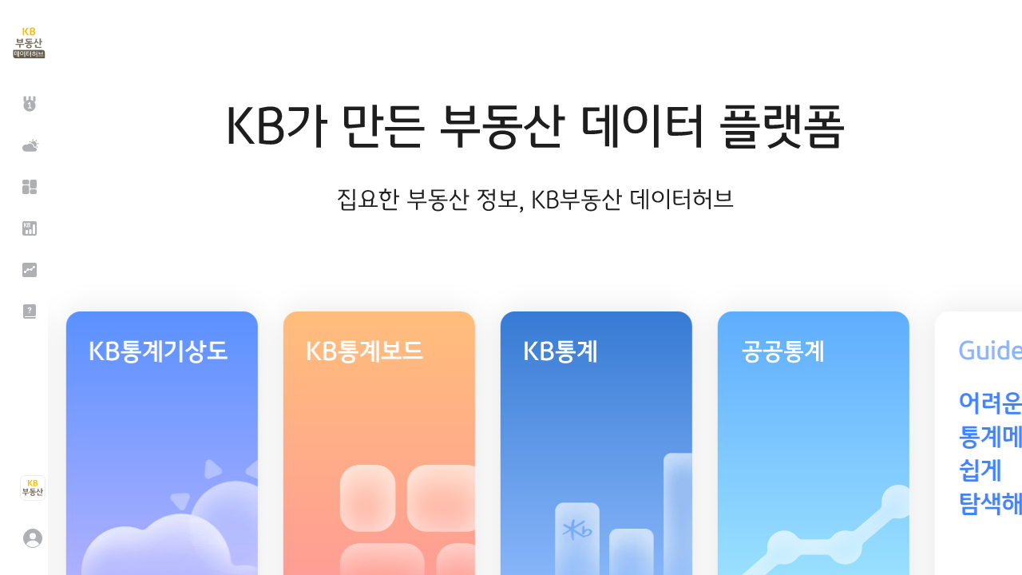

--- FILE ---
content_type: text/css
request_url: https://data.kbland.kr/common/styles/ui.css
body_size: 10220
content:
/* 통계비교 */
.comparison .titdepth1 { width:100%; margin-bottom:15px; }
.comparison .filterbtns .btn {font-weight:400;}
.comparison .filterforms .custom-control {font-size:14px; color:#1e1e1e;}
.filterbtns .btn{color:#69696f; margin:5px 12px 5px 0; font-weight:500; border-color:#69696f;}
.filterbtns .btn:not(.btn-mychart, .typeapt):nth-last-of-type(2) { position:relative; margin-right:28px; overflow:visible }
.filterbtns .btn:not(.btn-mychart, .typeapt):nth-last-of-type(2):after { content:""; position:absolute; right:-17px; top:10px; width:4px; height:4px; background:#606060; border-radius:50%; overflow:visible; }
.filterbtns .btn-mychart{display: inline-flex; align-items: center;border-color: #22b8cf;background-color:#22b8cf;color: #fff;position: relative;}
.filterbtns .btn-mychart.selected { border-color:#22b8cf; background:#22b8cf; color:#fff; }
.filterbtns > .btn-mychart:before {content: "+";margin-right: 3px;font-size: 22px; overflow:visible;}
.filterbtns span .btn-mychart { border-color:#22b8cf; background:transparent; color:#22b8cf; }
.filterbtns .btn-myclose { width:16px; height:16px; margin:0 12px 0 -10px; }
.filterbtns .btn.active { border-color:#4281ff; background:#4281ff; font-weight:500; color:#fff; }
.filterforms{padding-left:15px; margin:15px 0 15px 4px; border-left:solid 1px #979797}
.filterforms .custom-control { vertical-align:middle; }
span .btn-mychart{white-space:nowrap;}
.listbtn .btn.disabled {display:none;}

/* 통계비교 테이블 */
.datatablebox{position:relative;z-index:11; margin-top:20px;}
.datatable{min-width:1150px;}
.datatablefixedin{min-width:1150px;}
.datatablefixedin .celllow .datacheck{opacity:.4;}
.datatablefixedin .tablebody.close{display:none;}
.datatablebox .tabletit{display:flex; margin-bottom:0;}
.datatablebox .scroll-wrapper > .scroll-content {height:inherit !important;}
.tabletit > div{ height:32px;padding-left:16px; border-radius:11px 11px 0 0; font-size:18px; line-height: 32px; font-weight:700;color:#fff;position: relative;}
.tabletit .settingH{width:158px;background-color:#a5d8ff; flex-shrink: 0;}
.tabletit .chartH1{flex:1 1 auto;background-color:#51b4ff;}
.tabletit .chartH1:after{ content:""; position:absolute; right:-25px; top:0; z-index:-1; width:50px; height:100%; background:#51b4ff;}
.tabletit .chartH2{width:298px;background-color:#1c7ed6;}
.tabletit > div .btn-dotmore{position: absolute; right:8px; top:5px}
.tableselect{border-top:solid 1px #cfd0d2; border-bottom:solid 1px #ecedee; display: flex; position: relative;}
.tableselect > div:not(.setlayer):not(.tooltip){ height:54px; background:#f7f7f9; border-left:solid 1px #cfd0d2; font-size:16px;padding:16px 16px 16px 24px; }
.tableselect .date{width:158px; border-left:none !important; flex-shrink: 0;}
.tableselect .selected:not(.btnselect){width:calc(100% - 456px);display: flex;padding:0 !important;}
.tableselect .selected.chartB{border-left:none;width:298px}
.tableselect .selected.chartB .compare:nth-of-type(1){border-left:none;}
.tableselect .selected > div{ padding:16px 0 16px 16px;text-align:center; }
.tableselect .selected.chartA > .compare:nth-of-type(1){flex:1 1 auto;position: relative; display:flex; width:calc(100% - 149px);border-left: none; }
.tableselect .selected.chartA > .compare:nth-of-type(1) .tit {width:auto; margin:0 auto; justify-content: center;}
.tableselect .selected .selecttit{word-break: break-all; overflow: hidden; text-overflow: ellipsis; display:inline-block; vertical-align: middle; white-space: nowrap; cursor: pointer;}
.tableselect .selected i{flex-shrink: 0; margin-right:4px; cursor:default;}
.tableselect .selected .btn-select{position:relative; flex-shrink: 0; margin:2px 0 0 4px;}
.tableselect .selected .compare{padding:16px 8px; border-left:solid 1px #cfd0d2;}
.tableselect .selected .compare .tit { display:flex; align-items:center; position:relative; width:100%; justify-content:space-between; cursor:pointer }
.tableselect .compare{position:relative; width:149px; display:flex; align-items:center; justify-content: space-between; padding:16px 8px; flex-shrink: 0;}

.btn-tbcontrol{position:absolute; bottom:-23px; left:50%; margin-left:-10px; width:40px; height:24px; background:url('/images/common/icon_42_sidebar_open.svg'); text-indent:-999px; overflow:hidden;}
.btn-tbcontrol.active{background:url('/images/common/icon_42_sidebar_close.svg');}


.selectbt{position:relative;padding-right:20px; z-index:1; border-radius:2px; cursor: pointer;}


[class*="icodata"] { width:24px; height:24px; min-width: 24px; margin-right:1px; font-size:15px; font-weight:400; color:#fff; line-height:22px; letter-spacing:-0.8px;  text-align:center; text-indent:-1px; border-radius:50%; display:inline-block; }
.icodataA { background:#339af0; }
.icodataB { background:#0371c7; }
.widthchange{display:none;color:#69696f; font-size:12px;flex-shrink:0;}

.comparison .scrollbar-ctrl .btn-ctrl-scroll {top:23px; height:39px;}
.comparison .tableheader .btn-select:before{margin:-4px 0 0;}
.comparison .tableheader .btn-select.active:before{margin:6px 0 0;}

/* 차트영역 */
.cardtit [class*="icodata"] + span { margin:0 4px; }
.cardtit .chartnm span.default{font-weight:700;color:#1e1e1f;}
.comparison .chartcontrol{position: absolute; right:30px; top:4px;}
.comparison .chartcontrol .btn + .btn {margin-left:12px;}
.btnbox{margin:0 24px 0 0; width:48px; height:24px; border: 1px solid #aeb0b4;  background:#fafbfc;border-radius:5px; overflow: hidden;}
.btnbox > button{font-size:0; width:50%; height:100%; display:inline-block; vertical-align: top;}
.btnbox > button.bar{background:url('/images/common/icon_bar_chart_off.svg') center center/20px; }
.btnbox > button.line{background:url('/images/common/icon_line_chart_off.svg') center center/20px}
.btnbox > button.active {border-radius:2px}
.btnbox > button.line.active{background:url('/images/common/icon_line_chart_on.svg') center center/20px #aeb0b4;}
.btnbox > button.bar.active{background:url('/images/common/icon_bar_chart_on.svg') center center/20px #aeb0b4;}
.btnbox.disabled{border-color:#dfe0e2}
.btnbox.disabled > button{cursor:default}
.btnbox.disabled > button.line{opacity:.4}
.btnbox.disabled > button.bar{opacity:.3}

.btn.btn-snap {width:26px; min-height:24px; border:0; line-height:24px; text-indent:-999px; overflow:hidden; background:url('/images/common/btn_chart_snappoint_off.svg') no-repeat 50% / 100%;}
.btn-snap.on {background-image:url('/images/common/btn_chart_snappoint_on.svg');}
.btn-snap:disabled {background-image:url('/images/common/btn_chart_snappoint_disabled.svg'); pointer-events:none;}

.btn-control { width:109px; height:24px; min-height:24px; border:none; text-indent:-9999px; overflow:hidden; background-size:100%;  }
.btn-control.split { background-image:url('/images/common/btn_split_chart_disable.svg');border:none; background-repeat: no-repeat; }
.btn-control.split.on { background-image:url('/images/common/btn_split_chart_able.svg'); }
.btn-control.splitactive {background-image:url('/images/common/btn_combine_chart_disable.svg');border:none; background-repeat: no-repeat;}
.btn-control.splitactive.on { background-image:url('/images/common/btn_combine_chart.svg'); }
/*b차트*/
.btn-control.split.typeb { background-image:url('/images/common/btn_split_chart_disable_b.svg'); }
.btn-control.split.on.typeb { background-image:url('/images/common/btn_split_chart_able_b.svg'); }
.btn-control.splitactive.typeb {background-image:url('/images/common/btn_combine_chart_disable_b.svg');}
.btn-control.splitactive.on.typeb { background-image:url('/images/common/btn_combine_chart_b.svg');}


.btn-control + .btn-dotmore{margin-left:16px}
.option-layer { position:absolute; padding:5px 0; background:#fff; border-radius:2px; box-shadow:0 6px 8px 0 rgba(0,0,0,0.08);right:0; top:32px;}
.option-layer button { display:block; padding:5px 10px; }

.chartlegend { display:flex; align-items:center; flex-wrap:wrap;}
.chartlegend .legendtit { margin-right:15px; }
.chartlegend .legend { display:flex; align-items:center; margin-right:10px; font-size:12px; color:#69696f;}
.chartlegend .legend:last-of-type {margin-right:0;}
.chartlegend .legend:before { content:""; width:20px; height:20px; margin-right:4px; background-size: 100%; display:inline-block}
.chartlegend.type2{font-size:12px;color:#69696f; position: relative;}
.chartlegend.type2 .textlabel{position: absolute; right:0;top:0}
.chartlegend.type2 .textlabel > * + * { margin-left:12px; }
.chartlegend .legend[class*="circle"]:before {width: 12px; height: 12px;border-radius: 50%;}
.circle-38d9a9::before {background-color:#38d9a9;}
.circle-dfe0e2::before {background-color:#dfe0e2;}
.circle-ffa94d::before {background-color:#ffa94d;}
.circle-color1::before {background-color:#38d9a9;}
.circle-color2::before {background-color:#dfe0e2;}
.circle-color3::before {background-color:#ffa94d;}
.circle-color4::before {background-color:#66d9e8;}
.circle-color5::before {background-color:#1c7ed6;}
.circle-color6::before {background-color:#51b4ff;}
.circle-color7::before {background-color:#f783ac;}
.circle-color8::before {background-color:#d6336c;}
.circle-e74980::before {background-color:#e74980;}
.circle-228be6::before {background-color:#228be6;}
.circle-51b4ff::before {background-color:#51b4ff;}
.stick-d1afff::before { background: url('/images/common/legend_stick_d1afff.svg') no-repeat 0 50%;}

@media screen and (max-width:1441px) {
	.chartlegend.type2 { padding-bottom:30px; }
	.chartlegend.type2 .textlabel { top:30px; }
}
@media screen and (max-width:1189px) {
	.chartlegend .legend {margin-right:6px;}
}

.comparison .cardtit { padding-right:150px; }
.comparison .cardtit .chartnm { display:inline-flex; flex-wrap:wrap; align-items:center; margin:5px 0; }
.comparison .cardtit .chartnm .btnbox {min-width: 48px; margin-left:4px;}
.comparison .chartlegend + .chartlegend { margin-top:8px; }
.comparison .chartwrap .cardbox{margin-bottom:0}

.chartwrap .chartlegend.line span.legend:nth-of-type(1):before { background-image:url('/images/common/legend_line_f06595.svg');}
.chartwrap .chartlegend.line span.legend:nth-of-type(2):before { background-image:url('/images/common/legend_line_9a5eee.svg');}
.chartwrap .chartlegend.line span.legend:nth-of-type(3):before { background-image:url('/images/common/legend_line_22b8cf.svg');}
.chartwrap .chartlegend.line span.legend:nth-of-type(4):before { background-image:url('/images/common/legend_line_51cf66.svg');}
.chartwrap .chartlegend.line span.legend:nth-of-type(5):before { background-image:url('/images/common/legend_line_ffca28.svg');}
.chartwrap .chartlegend.line2 span.legend:nth-of-type(1):before { background-image:url('/images/common/legend_dotted_f06595.svg');}
.chartwrap .chartlegend.line2 span.legend:nth-of-type(2):before { background-image:url('/images/common/legend_dotted_9a5eee.svg');}
.chartwrap .chartlegend.line2 span.legend:nth-of-type(3):before { background-image:url('/images/common/legend_dotted_22b8cf.svg');}
.chartwrap .chartlegend.line2 span.legend:nth-of-type(4):before { background-image:url('/images/common/legend_dotted_69db7c.svg');}
.chartwrap .chartlegend.line2 span.legend:nth-of-type(5):before { background-image:url('/images/common/legend_dotted_ffca28.svg');}
.chartwrap .chartlegend.bar span.legend:nth-of-type(1):before { background-image:url('/images/common/legend_stick_f06595.svg');}
.chartwrap .chartlegend.bar span.legend:nth-of-type(2):before { background-image:url('/images/common/legend_stick_9a5eee.svg');}
.chartwrap .chartlegend.bar span.legend:nth-of-type(3):before { background-image:url('/images/common/legend_stick_22b8cf.svg');}
.chartwrap .chartlegend.bar span.legend:nth-of-type(4):before { background-image:url('/images/common/legend_stick_51cf66.svg');}
.chartwrap .chartlegend.bar span.legend:nth-of-type(5):before { background-image:url('/images/common/legend_stick_ffca28.svg');}
.chartwrap .chartlegend.bar2 span.legend:nth-of-type(1):before { background-image:url('/images/common/legend_dashed_f06595.svg');}
.chartwrap .chartlegend.bar2 span.legend:nth-of-type(2):before { background-image:url('/images/common/legend_dashed_9a5eee.svg');}
.chartwrap .chartlegend.bar2 span.legend:nth-of-type(3):before { background-image:url('/images/common/legend_dashed_22b8cf.svg');}
.chartwrap .chartlegend.bar2 span.legend:nth-of-type(4):before { background-image:url('/images/common/legend_dashed_51cf66.svg');}
.chartwrap .chartlegend.bar2 span.legend:nth-of-type(5):before { background-image:url('/images/common/legend_dashed_ffca28.svg');}


.chartbox{margin-top:4px; position: relative;}
.comparison .chartbox{margin-top:10px;}
.tablebox{border:1px solid #dfe0e2; }
.tablebox .line{display:flex;text-align:center; justify-content: space-between;}
.tablebox .line .cell{display:flex; justify-content:center; align-items:center; flex:1; min-width:60px; padding:4px 0; line-height:15px; font-size:12px; border:1px solid #dfe0e2; border-top:none; border-left:none; letter-spacing: -.5px;}
.tablebox .line:nth-last-of-type(1) .cell{border-bottom:none}
.tablebox .line .cell:nth-last-of-type(1) {border-right:none}
.tablebox .line.header .cell{background:#f7f7f9;}
.tablebox .line:not(.header) .cell {color:#69696f;}
.tablebox .line:not(.header) .cell:nth-of-type(1){background:#f7f7f9}


.comparison .tablebox .line:nth-of-type(2) .cell:nth-child(1),
.comparisonMobile .tablebox .line.header .cell:nth-child(2) {color:#f06595;}
.comparison .tablebox .line:nth-of-type(3) .cell:nth-child(1),
.comparisonMobile .tablebox .line.header .cell:nth-child(3) {color:#9a5eee;}
.comparison .tablebox .line:nth-of-type(4) .cell:nth-child(1),
.comparisonMobile .tablebox .line.header .cell:nth-child(4) {color:#22b8cf;}
.comparison .tablebox .line:nth-of-type(5) .cell:nth-child(1),
.comparisonMobile .tablebox .line.header .cell:nth-child(5) {color:#51cf66;}
.comparison .tablebox .line:nth-of-type(6) .cell:nth-child(1),
.comparisonMobile .tablebox .line.header .cell:nth-child(6) {color:#ffca28;}

.comparisonMobile .tablebox .line:not(.header) .cell {background-color:#fff;}
.comparisonMobile .tablebox .line .cell:nth-child(1){color:#1e1e1e}
.comparisonMobile .tablebox .line .cell:nth-child(1) {min-width:34px; max-width:34px;}

.comparisonMobile .c-tip.mobile .tablebox .line .cell {min-width:auto;}

.tablebox.coltype2 .line .cell:first-child {max-width: 60px;}
.tablebox.coltype2 .line .cell {flex: 1;}
@media (max-width:767px) {
	.tablebox.type2 .line .cell:nth-of-type(1) {max-width:38px;}
}


/* 차트 툴팁 스타일 */
.chartTip { position:absolute; z-index:10; padding:12px; background:rgba(255,255,255,.9); border-radius:8px; box-shadow:0 0 8px 0 rgba(0,0,0,0.16); }
.tiptit{display:block; margin:0 0 5px 1px; }
.tiptit.flexbox{display:flex;justify-content: space-between;}
.tiptit.flexbox > em:nth-last-of-type(1){color:#69696f}
.tiptit, .tipunit {font-size:12px; }
.chartTip .chartclose { position:absolute; right:12px; width:16px; height:16px; margin:2px 0; text-indent:-9999px; overflow:hidden; background-image:url('/images/common/icon_24_close_black.svg'); background-size:100%; }

.dataAdd {font-size:12px !important; text-align:center; line-height:18px; color:#69696f;cursor: pointer; }
.dataAdd:before { content:""; display:block; margin:0 auto 15px; width:30px; height:30px; background-image:url('/images/common/icon_30_plus.svg'); }
.datanone {display:flex; flex-direction:column; justify-content:center; height:100%;}
.datanone:before {content:""; display:block; width:100%; height:100%; background:url('../../images/common/nodata_img2.webp') no-repeat center / 231px; }
.datanone.type1{min-height:270px;}
.datanone.type1:before{min-height:270px;}
.datanone.datadefault:before{content:""; display:block; width:100%; height:100%; background:url('../../images/common/nodata_default.webp') no-repeat center / 231px; }
/* 선택된 지역이 2개 이하일 경우 노데이터 화면 */
.datatablebox.minimum .dataAdd:before {margin-bottom:4px; line-height:14px;}
.datatablebox.minimum .datanone:before {height:31px; background-position:center bottom;}
.datatablebox.minimum .datanone.datadefault:before {margin-top:15px;}

/* 설정레이어 */
.setlayer {width:728px; border-width:7px 1px 1px; border-style:solid; background:#fff; border-radius:8px;text-align: left;position:absolute;  z-index: 1000;top:72px}
.setlayer[data="A2"]{left:auto; right:0; transform:translate(-16px, 0px)}
.setlayer[data="A3"]{left:auto; right:0%; transform: translate(-16px, 0px);}
.setlayer[data="A4"]{left:auto; right:0%}
.setfoot { position:relative; margin:0 16px; padding:12px 0; text-align:right; }
.setfoot .btn { margin:0 2px; }
.setfoot .btn-delete { position:absolute; left:0; border:0; height:auto; background:transparent; color:#1e1e1e;text-decoration:underline;padding:4px 0; opacity:1;}
.setfoot .btn:last-child{margin:0 0 0 13px}
.setfoot .notitxt {position:absolute; top:50%; left:0; font-size:12px; color:#75777b; transform: translateY(-50%);}

.setLayer.dataset {width:748px;}
.dataset { border-color:#4281ff; }
.dataset .subtit { margin-bottom:15px; font-size:16px; font-weight:500; }
.databox { position:relative; padding:0 20px; }
.databox + .databox { border-left:1px solid #cfd0d2; }
.databox .custom-checkbox {position:absolute; top:4px; right:20px;}
.datalistwrap { display:flex; align-items:flex-start; position:relative; }
.datalistwrap .datalist { flex:1; }
.datalistwrap .datalist + .datalist {max-width:200px; margin-left:16px;}
.datalist { display:flex; flex-flow:column wrap; padding-top:10px; }
.datalist .item { display:flex; align-items:center; position:relative; margin:4px 0; }
.datalist .item.disabled .datatxt {opacity:.4; pointer-events:none;}
.datalist .datatxt { position:relative; padding:2px 6px; border-radius:30px; line-height:20px; letter-spacing:-0.75px; cursor: pointer;}
.datalist .datatxt:not(.arw):before { content:""; display:inline-block; vertical-align:middle; width:4px; height:4px; margin:-3px 6px 0 0; background:#1e1e1e; border-radius:50%; }
.datalist .datatxt.arw { padding-left:16px; }
.datalist .datatxt.arw:after { position:absolute; left:0; border-color:#1e1e1e; }
.datalist .datatxt.arw.down:after { top:2px; }
.datalist .datatxt.arw.right:after { top:3px; }
.databox .datatxt {white-space:nowrap;}
.datalist .item[class*="ico"]:after {margin-left:2px;}
.datalist .icopopular:after { flex-shrink:0; }
.datalist .btn-help {display:block; background-size:16px; background-repeat:no-repeat; background-position:50%;}

.datalist .sublist { margin-left:16px; }
.datalist .item:hover .datatxt:not(.arw) { background:#ecedee; }
.datalist .item.disabled:hover .datatxt {background:transparent;}
.datalist .item.active .datatxt:not(.arw) { background:#4281ff; color:#fff; }
.datalist .item.active .datatxt:before { background:#fff; }
.databox .tabbox { display:inline-flex; width:auto; min-height:25px; margin-left:12px; margin-bottom:0; vertical-align:top; }
.databox .tabbox .tab { font-size:12px; line-height:18px; }
.kbdata .tooltip{left:-16px;}
.kbdata { position:relative; flex:1; }
.kbdata .switch-button { position:absolute; right:20px; top:2px; }
.opendata { flex:1; min-width:170px; max-width:224px; }
.opendata .tooltip{right:4px;}


.datalist .sublist {display:none; padding:2px 0;}
.datalist .item.open + .sublist {display:block;}
.datalist .item:not(.open) .arw:after {top:4px; transform:rotate(45deg);}

.datalist .sublist.half:after {content:""; display:table; clear:both;}
.datalist .sublist.half .item {float:left;}
.datalist .sublist .item {margin:2px 0;}
.setLayer .sublist.half .item {width:50%;}
.layerfull .datalist .sublist.half .item:nth-child(odd) {width:30%; max-width:100px;}
.layerfull .datalist .sublist.half .item:nth-child(even) {width:70%;}

/* 시계열 테이블 */
.chartwrap.split{display:flex; width:100%; justify-content:space-between;}
.chartwrap.split > div{width:49%;}
.chartwrap.split > div:nth-of-type(1){margin-right:0.5%}
.chartwrap.split > div:nth-of-type(2){margin-left:0.5%}
.tablebody{display:flex; border-bottom:solid 1px  #cfd0d2}
.tablebody *{font-size:13px; letter-spacing: -.6px;}
.tablebody .icoimg { width:20px; opacity:.5; }
.tablebody .datecell{width:158px;flex-shrink:0;}
.tablebody .datecell .checkbox .checked { padding:8px 0; }
.tablebody .datacell.chartB{border-left:none; width:298px}
.tablebody .datacell.chartB .datadefault{width:150px; border-left:solid 1px  #cfd0d2}
.tablebody .datacell{display: flex;padding: 0;border-left:solid 1px  #cfd0d2; width:calc(100% - 456px);background:#fff;}
.tablebody .datacell.chartA > .datadefault{width:calc(100% - 149px) !important}
.tablebody .dataAdd{height:100%; display: flex;flex-direction: column;justify-content: center;}
.tablebody .comparecell{width: 149px; border-left:solid 1px  #cfd0d2}
.tablebody .datadefault{position: relative;}
.tablebody .datadefault .content-scroll:before{content:""; display:block;width:66px; height:53px; background:url('/images/common/watermark_vertical_gray.svg'); position: absolute; left:50%; top:50%;margin:-25px 0 0 -33px;}
.tablebody .comparecell .content-scroll:before{content:""; display:block;width:66px; height:53px; background:url('/images/common/watermark_vertical_gray.svg'); position: absolute; left:50%; top:50%;margin:-25px 0 0 -33px;}
.celllow {display:table; width:100%; height:39px}
.celllow .checked{width:32px;display:table-cell; border-right:solid 1px #ecedee; text-align: center; }
.celllow .contentcell{display:table-cell;padding:10px 0; text-align: center; width:100%; font-size:14px; line-height:18px;}
.celllow .datavalue{display:table-cell; ; min-width:63px; vertical-align: middle; text-align:center;}
.celllow .comparecell{width:149px; border-left:solid 1px  #cfd0d2; flex-shrink:0; display:flex; flex-direction: column; justify-content: center;}
.celllow.checkbox .contentcell{padding:0;vertical-align:middle;font-size:12px}
.datecell .celllow{table-layout: fixed;}
.celllow.overHeight .contentcell {padding:0; height:39px; line-height:18px}
/* 색상선택 */
.celllow .datacheck{width:20px; height:20px; display:inline-block; margin-top:-2px; background:url('/images/common/btn_check_off.svg') no-repeat; vertical-align:middle; cursor: pointer; transition:0.25s;}
.celllow:nth-of-type(odd){background-color:#fff}
.celllow:nth-of-type(even){background-color:#f7f7f9}
.celllow.active.type0{background-color:#fff0f6}
.celllow.active.type1{background-color:#f6ecff}
.celllow.active.type2{background-color:#e1f9fb}
.celllow.active.type3{background-color:#e6fceb}
.celllow.active.type4{background-color:#fff9db}

.celllow.active.type0 .datacheck{background-image:url('/images/common/btn_check_f06595.svg');}
.celllow.active.type1 .datacheck{ background-image:url('/images/common/btn_check_9a5eee.svg');}
.celllow.active.type2 .datacheck{background-image:url('/images/common/btn_check_22b8cf.svg');}
.celllow.active.type3 .datacheck{background-image:url('/images/common/btn_check_51cf66.svg');}
.celllow.active.type4 .datacheck{background-image:url('/images/common/btn_check_ffca28.svg');}



.chart2 .tablebody .datacell.chartB {width:298px}
.chart2  .tablebody .datacell.chartA .datadefault, .chart2 .tablebody .datacell.chartA .comparecell,
.chart2 .tableselect .selected.chartA .compare{width:50% !important;}

.chart2 .tableselect .selected.chartA .tit, .chart3 .tableselect .selected.chartB .compare:nth-of-type(1) .tit,
.chart4 .tableselect .selected.chartB .compare:nth-of-type(2) .tit,
.chart4 .tableselect .selected.chartA .compare:nth-of-type(1) .tit {width:auto; min-width:1%; margin:0 auto; justify-content:center;}
.selected.chartA > .compare:nth-of-type(1) .widthchange,
.chart2 .tableselect .selected.chartA .widthchange, .chart3 .tableselect .selected.chartB .compare:nth-of-type(1) .widthchange,
.chart4 .tableselect .selected.chartB .compare:nth-of-type(2) .widthchange {display:block;}


/* 테이블 타이틀 호버 효과 */
.tableselect .selected.chartA > .compare:nth-of-type(1) .btn-select,
.chart2 .tableselect .selected.chartA .btn-select, .chart3 .tableselect .selected.chartB .compare:nth-of-type(1) .btn-select,
.chart4 .tableselect .selected.chartB .compare:nth-of-type(2) .btn-select,
.chart4 .tableselect .selected.chartA .compare:nth-of-type(1) .btn-select{position:static;}

.tableselect .selected.chartA > .compare:nth-of-type(1) .tit:hover .btn-select:after,
.chart2 .tableselect .selected.chartA .tit:hover .btn-select:after, .chart3 .tableselect .selected.chartB .compare:nth-of-type(1) .tit:hover .btn-select:after,
.chart4 .tableselect .selected.chartB .compare:nth-of-type(2) .tit:hover .btn-select:after,
.chart4 .tableselect .selected.chartA .compare:nth-of-type(1) .tit:hover .btn-select:after{left:30px; width:calc(100% - 30px);}

.tableselect .selected .tit:hover .btn-select:after{left:0; width:100%;}
.tableselect .selected .btn-select:after,.tableselect > .date .selecttit:after{content:""; position:absolute; left:50%; bottom:0; width:0; height:1px; background:#3c3e41; transform-origin:center center; transition:0.2s ease-in-out}

.tableselect .selected .tit:hover i:hover + * + .btn-select:after{left:50% !important; width:0!important;}

.tableselect > .date .selecttit{position:relative; cursor:pointer;}
.tableselect > .date:hover .selecttit:after{left:0; width:calc(100% + 24px);}




.chart3 .tabletit .chartH2 {width:calc((100% - 158px - 149px) * 0.33333 + 149px)}
.chart3 .tableselect .selected.chartA{width:calc((100% - 158px - 149px) * 0.66666) }
.chart3 .tableselect .selected.chartB{width:calc((100% - 158px - 149px) * 0.33333 + 149px)}
.chart3 .tableselect .selected.chartA .compare{width:50% !important;}
.chart3 .tableselect .selected.chartB .compare:nth-of-type(1){width:calc(100% - 149px);}
.chart3 .tableselect .selected.chartB .compare:nth-of-type(2){width:149px}
.chart3 .tablebody .datacell.chartA{width:calc((100% - 158px - 149px) * 0.66666) }
.chart3 .tablebody .datacell.chartB{width:calc((100% - 158px - 149px) * 0.33333 + 149px)}
.chart3 .tablebody .datacell.chartA > .datadefault,
.chart3 .tablebody .datacell.chartA > .comparecell{width:50% !important;}
.chart3 .tablebody .datacell.chartB > .datadefault{width:calc(100% - 149px)}
.chart3 .tablebody .datacell.chartB > .comparecell{width:149px}

.chart4 .tabletit .chartH1{width:calc(50% - 79px )}
.chart4 .tabletit .chartH2 {width:calc(50% - 79px )}
.chart4 .tableselect .selected.chartA{width:calc(50% - 79px )}
.chart4 .tableselect .selected.chartB{width:calc(50% - 79px )}
.chart4 .tableselect .selected.chartA .compare{width:50% !important;}
.chart4 .tableselect .selected.chartB .compare{width:50% !important;}
.chart4 .tablebody .datacell.chartA{width:calc(50% - 79px )}
.chart4 .tablebody .datacell.chartB{width:calc(50% - 79px )}
.chart4 .tablebody .datacell.chartA > .datadefault,
.chart4 .tablebody .datacell.chartA > .comparecell{width:50% !important;}
.chart4 .tablebody .datacell.chartB .datadefault{width:50% !important;}
.chart4 .tablebody .datacell.chartB .comparecell{width:50% !important;}


[class*="chart"] .tablebody .datacell[class*="chart"] .datanone {width:100% !important;}

/* 마이차트레이어 */
.layertag .stit { font-size:12px; line-height:18px; }
.layertag .inner .btn-mychart { min-height:auto; margin:-2px 0 0 4px; padding:3px 3px 4px; background:#22b8cf; font-size:11px; color:#fff; line-height:11px; border-radius:4px; vertical-align:middle; }
.layertag .inner .btn-mychart:before { margin-right:2px; font-size:12px; }
.layertag .icoplus:before { font-size:16px; }
.layertag .formwrap { width:280px; margin:12px auto; }
.layertag .tit + .formwrap { width:250px; margin-top:30px; }


/* 기간 지역설정 레이어 */
.stepselectbox { display:flex; margin-top:16px; border:1px solid #cfd0d2; border-radius:7px; }
.stepselect { flex:1; position:relative; }
.stepselect + .stepselect { border-left:1px solid #cfd0d2; }
.stepselect .scroll-wrapper > .scroll-content { display:flex; flex-flow:column wrap; justify-content:flex-start; align-content:flex-start; padding:5px 10px; height:334px; max-height:334px; overflow-y:hidden; }
.stepselect .btnselect { display:flex; align-items:center; min-width:102px; max-width:108px;  padding:3px 0 !important; cursor:pointer; }
.stepselect .add { flex-shrink:0; width:16px; height:30px; background:no-repeat center; }
.stepselect .txt { flex:1; position:relative; padding:0 16px 0 0; text-align:center; height:32px; line-height:1; border-radius:16px; word-break:keep-all; display:inline-flex; align-items: center; justify-content: center;}
.comparision .stepselect .btnselect:hover .add, .comparisonMobile .stepselect .btnselect .add { background-image:url('/images/common/icon_16_add_s.svg'); }
.comparision .stepselect .btnselect:hover .txt, .comparisonMobile .stepselect .btnselect .txt { background:#f7f7f9 url('/images/common/icon_16_arrowright.svg') no-repeat right center; }
.comparisonMobile .stepselect .btnselect .txt{ background-color:transparent; }
.stepselect .btnselect.all .txt{ background-image:none; }
.stepselect .btnselect.selected .add { background-image:url('/images/common/check_mark.svg'); }
.stepselect .btnselect.selected { font-weight:500; }
.comparision .stepselect .btnselect.last:hover .txt, .comparisonMobile .stepselect .btnselect.last .txt { background-image:none; }
.stepselect .nonecont { position:absolute; left:0; right:0; top:calc(50% - 14px); bottom:0; font-size:14px; color:#aeb0b4; text-align:center; }
.stepselect .nonecont { font-size:14px; color:#aeb0b4; text-align:center; }
.areagroup:before { content:""; position:absolute; left:0; right:0; top:-40px; height:40px; background:url('/images/common/icon_select_add.svg') no-repeat center; }
.areagroup { position:relative; margin-top:35px; padding:6px 12px 30px 12px; height:98px; max-height:98px; border:1px solid #4281ff; background:#f7f7f9; border-radius:4px;;}
.areagroup .tag { margin:4px; color:#75777b; }
.areagroup .tag:last-of-type { margin-right:0; }
.areagroup .guideinfo { position:absolute; right:12px; bottom:-3px; }
.areagroup .tag.round{padding-right:30px; position: relative;}
.areagroup .tag .icodel{position: absolute; right:6px; top:3px; z-index: 999; cursor: pointer;}
.comparison .areagroup {padding-bottom: 24px; height:84px; max-height:84px}
.comparison .areagroup .areatagbox {max-height:48px;}
.setlayer.dateareaset{left:16px; top:71px;}
.dateareaset { border-color:#75777b; }
.dateareaset:before { background:#75777b; }
.dateareaset .setbody { padding:18px 24px 12px; }
.dateareaset .tabtype1 {border-color:#aeb0b4;}
.dateareaset .tabtype1 .tab {line-height:24px; color:#75777b;}
.dateareaset .rangebox { margin:28px auto 15px; min-height:43px; }
.comparison .datataggroup .icoinfo1:before{background-image:url(/images/common/icon_20_infonotice2.svg);background-size:16px;opacity:1}

.comparison .dropdownwrap { z-index:10; top:37px; }
.comparison .split .dropdownwrap { top:61px; }
.comparison .customPicker .mx-calendar-content .cell.active-start:after,
.comparison .customPicker .mx-calendar-content .cell.active-end:before { top:0; }

.comparison .stepselectbox .scrollbar-ctrl .btn-ctrl-scroll.typeBig.prev,
.comparison .stepselectbox .scrollbar-ctrl .btn-ctrl-scroll.typeBig.next {width:42px;height:42px;margin:0;background-size:100%;top:50%;transform:translateY(-50%)}
.comparison .stepselectbox .scrollbar-ctrl .btn-ctrl-scroll.typeBig.prev {left:3px; transform:translateY(-50%) rotate(-180deg);}
.comparison .stepselectbox .scrollbar-ctrl .btn-ctrl-scroll.typeBig.next {right:3px}

.comparison.pagelayout {padding-bottom: 0;}
.comparison .chartwrap + .chartwrap .cardbox {margin-top:36px;}


/* 통계비교 모바일 */
.comparisonMobile .mainTitle{display:block}
.comparisonMobile .titdepth1{margin-bottom: 12px;}
.comparisonMobile .filterbtns {display:flex; flex-wrap:wrap;}
.comparisonMobile .filterbtns > .btn:not(.btn-mychart) {color: #69696f;margin: 0 12px 12px 0; padding: 0 6px;border:1px solid #69696f; font-weight:400; line-height:18px;}
.comparisonMobile .filterbtns > .btn:not(.btn-mychart).active {color:#fff; border-color:#4281ff}
.comparisonMobile .btn-mychart{margin-top:0px; margin-bottom:8px}
.comparisonMobile .btn-myclose{position: relative; top:-4px}
.comparisonMobile .filterbtns .btn:not(.btn-mychart):nth-last-of-type(2) {position: relative; margin-right: 24px;}
.comparisonMobile .mainTitle + .cardbox {margin-top:10px !important; padding:16px !important;}

.comparisonMobile .filterforms{padding-left: 0px; margin: 0; border-left: none;}
.comparisonMobile .filterforms + .filterforms { margin-top:16px; padding-top:16px; border-top:1px solid #ecedee;}
.comparisonMobile .filterforms .custom-control {font-size:13px;}
.comparisonMobile .charttit .btnbox {float: left; margin-right: 8px;opacity: .45;}
.comparisonMobile .charttit .active .btnbox {opacity: 1;}
.comparisonMobile .charttit .active .chartname{color:#1e1e1f; font-weight:500;}
.comparisonMobile  .charttit > div {position: relative;}
.comparisonMobile .chartdata{position: relative;margin: 24px 0 0;}
.comparisonMobile .chartdata .btn-check {margin-bottom:8px;}
.comparisonMobile .chartlegend { position:relative; margin:10px 0; }
.comparisonMobile .chartlegend .legend { color:#69696f; }
.comparisonMobile .chartlegend .legend:before { content:""; flex-shrink:0; width:20px; height:20px; margin-right:2px; }
.comparisonMobile .chartlegend.line .legend:before { background:url('/images/common/legend_line_75777b.svg'); }
.comparisonMobile .chartlegend.bar .legend:before { background:url('/images/common/legend_stick_75777b.svg'); opacity:.8; }
.comparisonMobile .chartlegend.dotted .legend:before { background:url('/images/common/legend_dotted_75777b.svg'); opacity:.8; }
.comparisonMobile .chartlegend.stickdotted .legend:before { background:url('/images/common/legend_stick_dotted_75777b.svg'); opacity:.8; }
.comparisonMobile .chartTip.mobile{display: block;}
.comparisonMobile .chartTip .tablebox .cell{flex-grow: 1;}
.comparisonMobile .chartlegend + .tabbox { margin-top:24px; }
.comparisonMobile .selecttit { display:block; padding:15px 0; white-space:nowrap; text-overflow:ellipsis; overflow:hidden; }
.comparisonMobile .datahead .btn-dotmore{background:url('/images/common/btn_option_white.svg');}
.chartname { display: flex; align-items: center; position:relative; max-width: 100%; padding-right:26px; color: #aeb0b4;}
.chartname i[class*="icodata"] {flex-shrink:0; margin-right:4px;}
.chartname span {text-overflow:ellipsis; white-space:nowrap; overflow:hidden;}

.datawrap{margin-top:16px;}
.datahead { position: relative;padding: 3px 16px;border-radius: 11px 11px 0 0; margin:0 -16px}
.dataguide{min-height:290px; height:100%; display: flex;flex-direction: column;justify-content: center; text-align:center; line-height:18px; font-size:12px; color:#69696f;}
.dataguide:before { content:""; display:block; }
.dataguid.dataAdd:before { width:30px; height:30px; margin:0 auto 15px; background-image:url('/images/layout/icon_30_plus.svg'); }
.dataguid.datanone:before { width:82px; height:118px; margin:0 auto 7px; background-image:url('/images/layout/img_emotion1.svg'); }
.chartsplit{margin-top: 15px;padding-top: 15px;border-top: 1px solid #cfd0d2;}
@media screen and (max-width:1189px) {
	.datahead + .cardbox{margin-top:0 !important;}
	.databody{border-top:0 !important;}
}

.comparisonMobile.pagelayout {padding-bottom:0 !important}
.comparisonMobile.pagelayout .datawrap:nth-last-of-type(1) .cardbox {margin-bottom: 0;}
/* 색상선택 */
.btn-check.type0.active:after{background-color:#f06595}
.btn-check.type1.active:after{background-color:#9a5eee}
.btn-check.type2.active:after{background-color:#22b8cf}
.btn-check.type3.active:after{background-color:#51cf66}
.btn-check.type4.active:after{background-color:#ffca28}

.datahead.chartH1 {background: #51b4ff;}
.datahead.chartH2 {background: #0371c7;}
.datahead .chartcontrol {position: absolute;top: 5px;right: 38px;}
.datahead > strong {font-size: 18px;color: #fff;}
.charttit > div + div {margin-top: 8px;}

.comparisonMobile .dropdownwrap {top: 0;right: -30px;}
.comparisonMobile .typecheck .tag[class*="type"] {background-color:#fff;}
.comparisonMobile .typecheck .tag.type0 {border-color:#f06595;}
.comparisonMobile .typecheck .tag.type1 {border-color:#9a5eee;}
.comparisonMobile .typecheck .tag.type2 {border-color:#22b8cf;}
.comparisonMobile .typecheck .tag.type3 {border-color:#51cf66;}
.comparisonMobile .typecheck .tag.type4 {border-color:#ffca28;}
.typeitem {display:flex; align-items:center;}
.typeitem + .typeitem {margin-top:12px;}
.typeitem .typelabel {flex-shrink:0; min-width:38px; font-weight:500;}
.typecheck {position: relative; flex:1; min-width:1px;}
.typecheck > .scrollx-wrap::after {content:""; position:absolute; right:-16px; top:0; width:60px; height:100%; background:linear-gradient(90deg, rgba(255,255,255,0) 0%, rgba(255,255,255,0.6) 6%, rgba(255,255,255,1) 14%);}
.typecheck .tag {margin-right:8px; padding:5px 6px 5px 8px; border-color:#ecedee; background:#ecedee; font-size:14px; line-height:20px; border-radius:8px;}
.typecheck .btn-edit {top:0; width:32px; height:32px; border-radius:50%; background-color:#fff; background-size:24px; background-position:center; box-shadow:0 1px 8px rgba(0 0 0 / 14%);}
.typecheck .btn-edit .badge {display:block; position:absolute; right:-8px;; top:-8px; min-width:16px; height:16px; padding:0 3px; background:#4281ff; font-size:11px; line-height:16px; color:#fff; text-align:center; border-radius:30px;}
.typecheck .tag .icodel {margin-left:5px; background-image: url('/images/common/icon_16_close_black.svg');}
.typecheck .scrollx-group .tag:last-child {margin-right:47px;}

.tradingtable.comparisonM{margin-right:-16px; margin-top:0}

/* 데이터 설정 모바일 */
.dateSetModal .tabtype3 .tab {height:42px; line-height:42px;}
.dateSetModal .tabcontent {display:flex; flex-direction:column; height:100%;}
.dateSetModal .tabcon {padding:12px 16px; text-align:left;}
.dateSetModal .tabtype5 {max-width:158px; margin:0;}
.dateSetModal .custom-checkbox span {font-size:13px;}
.layerbtn .btn-delete1 {position: absolute;left: 0;border: 0;color: #1e1e1e; text-decoration: underline;padding: 4px 0;}
.selectLocation .tabbox {margin-top:16px}
.selectLocation .tabbox .tab {font-size: 14px;}
.selectLocation .areagroup {padding:8px 6px;}
.selectLocation .areagroup .areatagbox {flex-wrap:wrap; margin-top:-4px; max-height:74px;}
.daySortingbtns{display:flex; padding-bottom:18px}
.daySortingbtns .btn-daysorting:last-of-type {margin-right:0;}
.daySortingbtns .btn-daysorting.disabled {border-color:#dfe0e2; color:#cfd0d2; pointer-events:none;}
.comparisonMobile .layerbtn .btn:disabled{border-color:#ecedee; background-color:#ecedee; color:#aeb0b4;}

.vm--container .mx-calendar{padding:0px 12px}
.vm--container .mx-calendar-header{height:24px; line-height:24px}

@media screen and (max-width: 1189px){
	.selectLocation .notitxtbox .guideinfo {position:relative;right:auto;bottom:auto;padding-right:16px;margin:0;color:#75777b}
	.selectLocation .notitxtbox .guideinfo:nth-last-child(2):after {content:''; position:absolute; top:50%; right:8px; width:1px; height:12px; background-color: #75777b;transform: translateY(-50%);}
	.selectLocation .stepselectbox {margin-top:8px;}
	.selectLocation .locationwrap .stepselect {height:260px;}	
	.selectLocation .layercon .inner .layerbtn {margin-top:12px; padding:12px 0 0;}
	.selectLocation .subtip {position:relative; vertical-align: top;z-index: 0;}	
	.selectLocation .selectLocationType2 .locationwrap .stepselect {height:300px;}
	.selectLocation .areagroup.selectLocationType2 {margin-top:36px;padding-bottom:12px; height:80px; max-height:80px}
	.selectLocation .areagroup.selectLocationType2:before {top:-40px; height:40px}
	.selectLocation .areagroup.selectLocationType2 .areatagbox {max-height:56px}

}


/* 툴팁팝업 */
.inmodalWrap{position:absolute; left:0; top:0; width:100%; height:100%; padding:0 20px; z-index: 9; display:flex; flex-direction: column; align-items: center;justify-content:center}
.inmodalWrap .inoverlay{position:absolute; left:0; top:0; width:100%; height:100%; background:rgba(0,0,0,.2)}
.inmodalWrap .inner{min-width:320px; max-widtH:360px; margin:0 auto; padding:20px 16px; background:#fff; border-radius:8px;z-index: 10; position: relative;}
.inmodalWrap .inner .inmodaltit{margin-bottom:16px; font-size:15px; font-weight:500;padding-right:30px}
.inmodalWrap .inner .btn-popclose{top:19px}
.inmodalWrap .dotlist.sm li {margin:4px 0 !important; color:#69696f;}
.inmodalWrap .guideinfo {margin-bottom:0;}






/* 지역설정레이어 UI 변경 22.03.04 */
.setLayer{width:728px; border:1px solid #4281ff; background:#fff; border-radius:8px;text-align: left;position:absolute;  z-index: 1000;top:76px}
.setLayer[data="A2"]{left:auto; right:0; transform:translate(-16px, 0px)}
.setLayer[data="A3"]{left:auto; right:0%; transform: translate(-16px, 0px);}
.setLayer[data="A4"]{left:auto; right:0%}
.setHead{display:flex; align-items:center; padding:16px; border-bottom:1px solid #dfe0e2;}
.setHead.noline {border:0;}
.setHead strong{display:inline-block; margin-right:20px; font-size:18px; font-weight:500; line-height:24px;}
.setHead .btn-popclose{top:16px; right:12px;}
.setHead .notitxt {display:inline-block; vertical-align:2px; font-size:12px; color:#75777b;}
.setHead .pickerarea {top:auto; margin-right:6px;}
.setBody {}
.setinner {padding:0 16px 8px;}
.setFoot { position:relative; display:flex; margin:0 16px; padding:12px 0; justify-content:flex-end; }
.setFoot.line { align-items:center; border-top:1px solid #dfe0e2; }
.setFoot .btn { padding:4px 15px; }
.setFoot .btn:disabled { border-color:#ecedee; background-color:#ecedee; color:#aeb0b4; }
.setFoot .btn + .btn { margin-left:10px; }
.setFoot .btn.blue{ min-width:104px; }
.setFoot .btn-delete { position:absolute; left:0; border:0; height:auto; background:transparent; color:#1e1e1e;text-decoration:underline;padding:4px 0; opacity:1;}
.setFoot .pickerinfo {margin-right:auto;}
.subtip{display:inline-block; position:absolute; top:50%; z-index:-1; margin:-8px 0 0 8px; height:15px; padding:0 4px; background:#aeb0b4; font-size:10px; color:#fff; line-height:15px; border-radius:6px;}
.subtip:before{content:""; position:absolute; left:-4px; top:50%; margin-top:-5px; border:solid transparent; border-width:4px 5px 4px 0; border-right-color:#aeb0b4;}

.dataset .setBody { min-height:280px; padding:16px 0; }
.dateareaset .setBody { padding:12px 16px 16px; }
.dateareaset .tabtype3 .tab { border-color:#ecedee; }
.dateareaset .tabtype3 .tab.active{font-weight:500;}
.dateareaset .flexbox > div {margin-top:12px; border:1px solid #cfd0d2; border-radius:4px;}
.dateareaset .listbtn {display:inline-block; vertical-align:middle; margin-top:-8px; margin-left:8px;}
.dateareaset .datagroup {max-width:398px;}
.dateareaset .datataggroup {min-width:270px;}
.setLayer.dateareaset .pickerarea {top:-2px;}

.dateareaset .tabtype3 .tab:after{content:none;}
.dateareaset .tabtype3:after{content:""; position:absolute; left:0; bottom:0; width:50%; height:2px; background:#4281ff; transition:all .3s;}
.dateareaset .tabtype3.item1:after{left:0;}
.dateareaset .tabtype3.item2:after{left:50%;}

.stepAreabox{display:flex; height:298px;}
.stepbox { flex:1; min-width:118px; position:relative; padding:3px 0;}
.stepbox + .stepbox { border-left:1px solid #cfd0d2; }
.stepbox .scroll-wrapper > .scroll-content {height:290px; max-height:290px;}
.stepbox .selectbtn { display:inline-block; position:relative; width:100%; color:#3c3e41; cursor:pointer; }
.stepbox .add { position:absolute; left:0; top:0; width:28px; height:100%; background:no-repeat center; }
.stepbox .txt { display:flex; align-items:center; width:100%; padding-left:28px; min-height:32px; padding-top:4px; padding-bottom:4px; line-height:1; border-radius:16px; word-break:keep-all;}
.stepbox .selectbtn:hover .add { background-image:url('/images/common/add_icon.svg'); }
.stepbox .selectbtn:hover .txt { font-weight:500; color:#1e1e1e; }
.stepbox .selectbtn.selected .add { background-image:url('/images/common/check_mark_gray.svg'); }
.stepbox:nth-of-type(1){display:flex; flex-flow:column wrap; flex-basis:auto; width:158px}
.stepbox:nth-of-type(1) .selectbtn{width:50%; max-width:108px;}
.stepAreabox .nonecont { position:absolute; left:0; right:0; top:calc(50% - 14px); bottom:0; font-size:14px; color:#aeb0b4; text-align:center; }
.stepAreabox .nonecont { font-size:14px; color:#aeb0b4; text-align:center; }
.datataggroup{position:relative; height:298px; padding:3px 0; margin-left:28px; background-color:#fafbfc;}
.datataggroup:before{content:""; position:absolute; left:-20px; top:50%; margin-top:-10px; width:8px; height:20px; background:url('/images/common/area_list_arrow.svg')}
.datataggroup .guideinfo{position:absolute; left:10px; bottom:0; color:#75777b;}
.datataggroup .btn-reset{position:absolute; right:10px; bottom:8px;}
.datataggroup .btn-reset:before{content:""; position:absolute; left:-4px; top:calc(50% - 6px); width:1px; height:12px; background:#75777b;}
.datataggroup .areatagbox{flex-direction:column; align-items:flex-start; padding:13px 12px;}
.areatagbox{display:flex;}
.dragTag{display:inline-block; vertical-align:middle; padding:4px 6px 4px 28px; border:1px solid #ecedee; background:#ecedee url('/images/common/icon_16_handle.svg') no-repeat 8px center; color:#3c3e41; line-height:20px; border-radius:8px; cursor:default;}
.dragTag .icodel, .dragarea .icodel{display:inline-block; vertical-align:middle; margin:-3px 0 0 2px; background:url('/images/common/icon_16_close_black.svg'); opacity:.7; cursor: pointer;}
.dragTag + .dragTag{margin-top:8px;}

/* 지역설정 캘린더 UI 변경 22.03.04 */
.DatePickerwrap.Allpicker .mx-calendar-header-label .mx-btn{pointer-events:auto; text-decoration:underline; max-width:max-content; padding:0 10px; margin:0 auto;}
.DatePickerwrap.Allpicker .mx-calendar-content .mx-table-year .cell,.DatePickerwrap.Allpicker .mx-calendar-content .mx-table-month .cell{border-radius:30px;}
.DatePickerwrap.Allpicker .mx-calendar-content .mx-table-year tr,.DatePickerwrap.Allpicker .mx-calendar-content .mx-table-month tr{margin:20px 0;}

.DatePickerwrap.Allpicker .mx-calendar-panel-year .mx-calendar-header-label,.DatePickerwrap.Allpicker .mx-calendar-panel-month .mx-calendar-header-label{justify-content:center;}
.DatePickerwrap.Allpicker .mx-calendar-panel-year .mx-btn-icon-double-right,.DatePickerwrap.Allpicker .mx-calendar-panel-month .mx-btn-icon-double-right{left:174px;}
.DatePickerwrap.Allpicker .mx-calendar-panel-year .mx-btn-icon-double-left,.DatePickerwrap.Allpicker .mx-calendar-panel-month .mx-btn-icon-double-left{left:66px;}

.DatePickerwrap.Allpicker .mx-table-year{border-spacing:30px 8px;}
.DatePickerwrap.Allpicker .mx-table-month{border-spacing:36px 16px;}

.DatePickerwrap.Allpicker .mx-calendar-content .mx-table-year .cell.disabled,.DatePickerwrap.Allpicker .mx-calendar-content .mx-table-month .cell.disabled{background-color:transparent}





.setLayer.locationset {left:16px; top:80px; width:630px;}
.locationset .localchoiceAera.type3 {border-top:0; border-bottom:0;}
.localchoiceAera.type3 {height:339px;}
.localchoiceAera.type3 .loc-lists {padding:0;}
.localchoiceAera.type3 .loc-lists button {padding:9px 20px; line-height:20px;}
.localchoiceAera.type3 .loc-zone {max-width:144px;}
.localchoiceAera.type3 .loc-zone button.select {background-color:rgb(192 214 255 / 20%); font-weight:700; color:#3c3e41;}
.localchoiceAera.type3 .loc-subzone button {background:url('/images/common/icon_selection_add.svg') no-repeat center right 20px / 20px;}
.localchoiceAera.type3 .loc-subzone button.select {background-image:url('/images/common/icon_selection_check.svg');}
.localchoiceAera.type3 .loc-subzone button.active {font-weight:700;} /* 마지막으로 클릭한 요소의 스타일 */
.localchoiceAera.type3 .badge {display:inline-block; vertical-align:middle; min-width:16px; height:16px; padding:0 4px; margin:-3px 0 0 7px; background:#51b4ff; font-size:11px; font-weight:400; color:#fff; line-height:16px; text-align:center; text-indent:-0.5px; border-radius:10px;}
.localchoiceAera.type3 .nonecont {display:flex; width:100%; height:100%; justify-content:center; align-items:center; color:#aeb0b4;}
.localchoiceAera .list-ctrl {display:flex; align-items:center; justify-content:space-between; padding:10px 20px; background:#fafbfc; text-align:left;}
.localchoiceAera .list-ctrl [class*="btn-"] {font-size:13px; color:#3c3e41;}
.localchoiceAera .list-ctrl .btn-check {margin:0; width:100%; padding-left:0; line-height:16px;}
.localchoiceAera .list-ctrl .btn-check:before, .localchoiceAera .list-ctrl .btn-check:after {left:auto; right:0;}
.localchoiceAera .list-ctrl .btn-check:not(.active):before {background-color:#fff;}
.localchoiceAera .loc-lists.list-column {display:flex; flex-direction:column;}
.localchoiceAera .resultbox {max-width:239px;}
.localchoiceAera .resultbox .guideinfo {margin:0 12px 4px;}
.localchoiceAera .dragtagbox > .scrollbar-inner {padding:12px 0 4px 12px;}
.locationset .resultbox {background:#fafbfd;}
.locationset .resultbox .guideinfo {color:#75777b; letter-spacing:-0.5px;}
.locationset .resultbox .dragTag {margin:0 8px 8px 0;}
.locationset .dragTag[class*="type"] {background-color:transparent;}
.locationset .dragTag.type0 {border-color:#f06595;}
.locationset .dragTag.type1 {border-color:#9a5eee;}
.locationset .dragTag.type2 {border-color:#22b8cf;}
.locationset .dragTag.type3 {border-color:#51cf66;}
.locationset .dragTag.type4 {border-color:#ffca28;}
@media (max-width:1189px) {
	.locationset .layer-popup .localchoiceAera {height:100%;}
	.locationset .layercon {display:flex; flex-direction:column;}
	.locationset .resultbox {display:flex; flex-direction:column; border-top:1px solid #dfe0e2;}
	.locationset .resultbox .dragTag {padding:3px 6px 3px 8px; background-image:none;}
	.locationset .resultbox .guideinfo {margin:4px 12px;}
	.locationset .dragtagbox > .scrollbar-inner {padding:8px 4px 0 16px;}
	.locationset .dragtagbox {min-height:46px; max-height:133px !important;}
	.locationset .dragarea {position:relative; display:inline-block; vertical-align:middle;}
	.locationset .dragarea .dragTag {padding-right:28px;}
	.locationset .dragarea .icodel {position:absolute; right:16px; top:9px;}
}

.subsetlayer{position:absolute; left:24px; right:24px; top:58px; border:1px solid #4281ff; background: #fff; border-radius:8px; z-index:99; box-shadow:0 6px 12px 0 rgba(0,0,0,.12);}
.locationset .subsetlayer {left:-1px; top:-1px; bottom:-1px; right:auto; width:676px;}
.locationset .subsetlayer .setFoot .btn-reset {margin-right:30px;}



.tooltip[name="comparisonType1"] {left:86px; right:16px; top:calc(50% + 20px);}














--- FILE ---
content_type: text/css
request_url: https://data.kbland.kr/chunk-963f1788.fb4a04b4ec51975d5817.css
body_size: 190
content:
[data-v-d2a4af92] .moveitem .textitem.move{transform:translateY(-40px);transition:.3s;opacity:0}[data-v-d2a4af92] .moveitem .textitem.active{transform:translateY(0);opacity:1}

--- FILE ---
content_type: image/svg+xml
request_url: https://data.kbland.kr/images/common/icon_24_chevron-down.svg
body_size: 331
content:
<svg width="24" height="24" viewBox="0 0 24 24" fill="none" xmlns="http://www.w3.org/2000/svg">
    <path d="M16.622 8.774a.499.499 0 0 1 .705-.052c.186.161.224.43.104.634l-.053.074-5 5.797a.499.499 0 0 1-.756 0l-5-5.797a.503.503 0 0 1 .05-.708.499.499 0 0 1 .706.051L12 14.131l4.622-5.357z" fill="#55585C"/>
</svg>


--- FILE ---
content_type: application/javascript; charset=utf-8
request_url: https://data.kbland.kr/app~7d359b94.aafe035e3adcf340d9b1.js
body_size: 22580
content:
(window.webpackJsonp=window.webpackJsonp||[]).push([["app~7d359b94"],{1370:function(t,e,r){"use strict";r.d(e,"a",(function(){return a})),r.d(e,"b",(function(){return f})),r.d(e,"c",(function(){return p}));var i,n=r("93a9"),s=[2,3,5,7,11,13,17,19,23,29,31,37,41,43,47,53,59,61,67,71,73,79,83,89,97,101,103,107,109,113,127,131,137,139,149,151,157,163,167,173,179,181,191,193,197,199,211,223,227,229,233,239,241,251,257,263,269,271,277,281,283,293,307,311,313,317,331,337,347,349,353,359,367,373,379,383,389,397,401,409,419,421,431,433,439,443,449,457,461,463,467,479,487,491,499,503,509,521,523,541,547,557,563,569,571,577,587,593,599,601,607,613,617,619,631,641,643,647,653,659,661,673,677,683,691,701,709,719,727,733,739,743,751,757,761,769,773,787,797,809,811,821,823,827,829,839,853,857,859,863,877,881,883,887,907,911,919,929,937,941,947,953,967,971,977,983,991,997],o=(1<<26)/s[s.length-1],a=function(){function t(t,e,r){null!=t&&("number"==typeof t?this.fromNumber(t,e,r):null==e&&"string"!=typeof t?this.fromString(t,256):this.fromString(t,e))}return t.prototype.toString=function(t){if(this.s<0)return"-"+this.negate().toString(t);var e;if(16==t)e=4;else if(8==t)e=3;else if(2==t)e=1;else if(32==t)e=5;else{if(4!=t)return this.toRadix(t);e=2}var r,i=(1<<e)-1,s=!1,o="",a=this.t,h=this.DB-a*this.DB%e;if(a-- >0)for(h<this.DB&&(r=this[a]>>h)>0&&(s=!0,o=Object(n.b)(r));a>=0;)h<e?(r=(this[a]&(1<<h)-1)<<e-h,r|=this[--a]>>(h+=this.DB-e)):(r=this[a]>>(h-=e)&i,h<=0&&(h+=this.DB,--a)),r>0&&(s=!0),s&&(o+=Object(n.b)(r));return s?o:"0"},t.prototype.negate=function(){var e=f();return t.ZERO.subTo(this,e),e},t.prototype.abs=function(){return this.s<0?this.negate():this},t.prototype.compareTo=function(t){var e=this.s-t.s;if(0!=e)return e;var r=this.t;if(0!=(e=r-t.t))return this.s<0?-e:e;for(;--r>=0;)if(0!=(e=this[r]-t[r]))return e;return 0},t.prototype.bitLength=function(){return this.t<=0?0:this.DB*(this.t-1)+S(this[this.t-1]^this.s&this.DM)},t.prototype.mod=function(e){var r=f();return this.abs().divRemTo(e,null,r),this.s<0&&r.compareTo(t.ZERO)>0&&e.subTo(r,r),r},t.prototype.modPowInt=function(t,e){var r;return r=t<256||e.isEven()?new l(e):new u(e),this.exp(t,r)},t.prototype.clone=function(){var t=f();return this.copyTo(t),t},t.prototype.intValue=function(){if(this.s<0){if(1==this.t)return this[0]-this.DV;if(0==this.t)return-1}else{if(1==this.t)return this[0];if(0==this.t)return 0}return(this[1]&(1<<32-this.DB)-1)<<this.DB|this[0]},t.prototype.byteValue=function(){return 0==this.t?this.s:this[0]<<24>>24},t.prototype.shortValue=function(){return 0==this.t?this.s:this[0]<<16>>16},t.prototype.signum=function(){return this.s<0?-1:this.t<=0||1==this.t&&this[0]<=0?0:1},t.prototype.toByteArray=function(){var t=this.t,e=[];e[0]=this.s;var r,i=this.DB-t*this.DB%8,n=0;if(t-- >0)for(i<this.DB&&(r=this[t]>>i)!=(this.s&this.DM)>>i&&(e[n++]=r|this.s<<this.DB-i);t>=0;)i<8?(r=(this[t]&(1<<i)-1)<<8-i,r|=this[--t]>>(i+=this.DB-8)):(r=this[t]>>(i-=8)&255,i<=0&&(i+=this.DB,--t)),0!=(128&r)&&(r|=-256),0==n&&(128&this.s)!=(128&r)&&++n,(n>0||r!=this.s)&&(e[n++]=r);return e},t.prototype.equals=function(t){return 0==this.compareTo(t)},t.prototype.min=function(t){return this.compareTo(t)<0?this:t},t.prototype.max=function(t){return this.compareTo(t)>0?this:t},t.prototype.and=function(t){var e=f();return this.bitwiseTo(t,n.d,e),e},t.prototype.or=function(t){var e=f();return this.bitwiseTo(t,n.f,e),e},t.prototype.xor=function(t){var e=f();return this.bitwiseTo(t,n.g,e),e},t.prototype.andNot=function(t){var e=f();return this.bitwiseTo(t,n.e,e),e},t.prototype.not=function(){for(var t=f(),e=0;e<this.t;++e)t[e]=this.DM&~this[e];return t.t=this.t,t.s=~this.s,t},t.prototype.shiftLeft=function(t){var e=f();return t<0?this.rShiftTo(-t,e):this.lShiftTo(t,e),e},t.prototype.shiftRight=function(t){var e=f();return t<0?this.lShiftTo(-t,e):this.rShiftTo(t,e),e},t.prototype.getLowestSetBit=function(){for(var t=0;t<this.t;++t)if(0!=this[t])return t*this.DB+Object(n.c)(this[t]);return this.s<0?this.t*this.DB:-1},t.prototype.bitCount=function(){for(var t=0,e=this.s&this.DM,r=0;r<this.t;++r)t+=Object(n.a)(this[r]^e);return t},t.prototype.testBit=function(t){var e=Math.floor(t/this.DB);return e>=this.t?0!=this.s:0!=(this[e]&1<<t%this.DB)},t.prototype.setBit=function(t){return this.changeBit(t,n.f)},t.prototype.clearBit=function(t){return this.changeBit(t,n.e)},t.prototype.flipBit=function(t){return this.changeBit(t,n.g)},t.prototype.add=function(t){var e=f();return this.addTo(t,e),e},t.prototype.subtract=function(t){var e=f();return this.subTo(t,e),e},t.prototype.multiply=function(t){var e=f();return this.multiplyTo(t,e),e},t.prototype.divide=function(t){var e=f();return this.divRemTo(t,e,null),e},t.prototype.remainder=function(t){var e=f();return this.divRemTo(t,null,e),e},t.prototype.divideAndRemainder=function(t){var e=f(),r=f();return this.divRemTo(t,e,r),[e,r]},t.prototype.modPow=function(t,e){var r,i,n=t.bitLength(),s=y(1);if(n<=0)return s;r=n<18?1:n<48?3:n<144?4:n<768?5:6,i=n<8?new l(e):e.isEven()?new c(e):new u(e);var o=[],a=3,h=r-1,p=(1<<r)-1;if(o[1]=i.convert(this),r>1){var d=f();for(i.sqrTo(o[1],d);a<=p;)o[a]=f(),i.mulTo(d,o[a-2],o[a]),a+=2}var g,v,m=t.t-1,b=!0,T=f();for(n=S(t[m])-1;m>=0;){for(n>=h?g=t[m]>>n-h&p:(g=(t[m]&(1<<n+1)-1)<<h-n,m>0&&(g|=t[m-1]>>this.DB+n-h)),a=r;0==(1&g);)g>>=1,--a;if((n-=a)<0&&(n+=this.DB,--m),b)o[g].copyTo(s),b=!1;else{for(;a>1;)i.sqrTo(s,T),i.sqrTo(T,s),a-=2;a>0?i.sqrTo(s,T):(v=s,s=T,T=v),i.mulTo(T,o[g],s)}for(;m>=0&&0==(t[m]&1<<n);)i.sqrTo(s,T),v=s,s=T,T=v,--n<0&&(n=this.DB-1,--m)}return i.revert(s)},t.prototype.modInverse=function(e){var r=e.isEven();if(this.isEven()&&r||0==e.signum())return t.ZERO;for(var i=e.clone(),n=this.clone(),s=y(1),o=y(0),a=y(0),h=y(1);0!=i.signum();){for(;i.isEven();)i.rShiftTo(1,i),r?(s.isEven()&&o.isEven()||(s.addTo(this,s),o.subTo(e,o)),s.rShiftTo(1,s)):o.isEven()||o.subTo(e,o),o.rShiftTo(1,o);for(;n.isEven();)n.rShiftTo(1,n),r?(a.isEven()&&h.isEven()||(a.addTo(this,a),h.subTo(e,h)),a.rShiftTo(1,a)):h.isEven()||h.subTo(e,h),h.rShiftTo(1,h);i.compareTo(n)>=0?(i.subTo(n,i),r&&s.subTo(a,s),o.subTo(h,o)):(n.subTo(i,n),r&&a.subTo(s,a),h.subTo(o,h))}return 0!=n.compareTo(t.ONE)?t.ZERO:h.compareTo(e)>=0?h.subtract(e):h.signum()<0?(h.addTo(e,h),h.signum()<0?h.add(e):h):h},t.prototype.pow=function(t){return this.exp(t,new h)},t.prototype.gcd=function(t){var e=this.s<0?this.negate():this.clone(),r=t.s<0?t.negate():t.clone();if(e.compareTo(r)<0){var i=e;e=r,r=i}var n=e.getLowestSetBit(),s=r.getLowestSetBit();if(s<0)return e;for(n<s&&(s=n),s>0&&(e.rShiftTo(s,e),r.rShiftTo(s,r));e.signum()>0;)(n=e.getLowestSetBit())>0&&e.rShiftTo(n,e),(n=r.getLowestSetBit())>0&&r.rShiftTo(n,r),e.compareTo(r)>=0?(e.subTo(r,e),e.rShiftTo(1,e)):(r.subTo(e,r),r.rShiftTo(1,r));return s>0&&r.lShiftTo(s,r),r},t.prototype.isProbablePrime=function(t){var e,r=this.abs();if(1==r.t&&r[0]<=s[s.length-1]){for(e=0;e<s.length;++e)if(r[0]==s[e])return!0;return!1}if(r.isEven())return!1;for(e=1;e<s.length;){for(var i=s[e],n=e+1;n<s.length&&i<o;)i*=s[n++];for(i=r.modInt(i);e<n;)if(i%s[e++]==0)return!1}return r.millerRabin(t)},t.prototype.copyTo=function(t){for(var e=this.t-1;e>=0;--e)t[e]=this[e];t.t=this.t,t.s=this.s},t.prototype.fromInt=function(t){this.t=1,this.s=t<0?-1:0,t>0?this[0]=t:t<-1?this[0]=t+this.DV:this.t=0},t.prototype.fromString=function(e,r){var i;if(16==r)i=4;else if(8==r)i=3;else if(256==r)i=8;else if(2==r)i=1;else if(32==r)i=5;else{if(4!=r)return void this.fromRadix(e,r);i=2}this.t=0,this.s=0;for(var n=e.length,s=!1,o=0;--n>=0;){var a=8==i?255&+e[n]:b(e,n);a<0?"-"==e.charAt(n)&&(s=!0):(s=!1,0==o?this[this.t++]=a:o+i>this.DB?(this[this.t-1]|=(a&(1<<this.DB-o)-1)<<o,this[this.t++]=a>>this.DB-o):this[this.t-1]|=a<<o,(o+=i)>=this.DB&&(o-=this.DB))}8==i&&0!=(128&+e[0])&&(this.s=-1,o>0&&(this[this.t-1]|=(1<<this.DB-o)-1<<o)),this.clamp(),s&&t.ZERO.subTo(this,this)},t.prototype.clamp=function(){for(var t=this.s&this.DM;this.t>0&&this[this.t-1]==t;)--this.t},t.prototype.dlShiftTo=function(t,e){var r;for(r=this.t-1;r>=0;--r)e[r+t]=this[r];for(r=t-1;r>=0;--r)e[r]=0;e.t=this.t+t,e.s=this.s},t.prototype.drShiftTo=function(t,e){for(var r=t;r<this.t;++r)e[r-t]=this[r];e.t=Math.max(this.t-t,0),e.s=this.s},t.prototype.lShiftTo=function(t,e){for(var r=t%this.DB,i=this.DB-r,n=(1<<i)-1,s=Math.floor(t/this.DB),o=this.s<<r&this.DM,a=this.t-1;a>=0;--a)e[a+s+1]=this[a]>>i|o,o=(this[a]&n)<<r;for(a=s-1;a>=0;--a)e[a]=0;e[s]=o,e.t=this.t+s+1,e.s=this.s,e.clamp()},t.prototype.rShiftTo=function(t,e){e.s=this.s;var r=Math.floor(t/this.DB);if(r>=this.t)e.t=0;else{var i=t%this.DB,n=this.DB-i,s=(1<<i)-1;e[0]=this[r]>>i;for(var o=r+1;o<this.t;++o)e[o-r-1]|=(this[o]&s)<<n,e[o-r]=this[o]>>i;i>0&&(e[this.t-r-1]|=(this.s&s)<<n),e.t=this.t-r,e.clamp()}},t.prototype.subTo=function(t,e){for(var r=0,i=0,n=Math.min(t.t,this.t);r<n;)i+=this[r]-t[r],e[r++]=i&this.DM,i>>=this.DB;if(t.t<this.t){for(i-=t.s;r<this.t;)i+=this[r],e[r++]=i&this.DM,i>>=this.DB;i+=this.s}else{for(i+=this.s;r<t.t;)i-=t[r],e[r++]=i&this.DM,i>>=this.DB;i-=t.s}e.s=i<0?-1:0,i<-1?e[r++]=this.DV+i:i>0&&(e[r++]=i),e.t=r,e.clamp()},t.prototype.multiplyTo=function(e,r){var i=this.abs(),n=e.abs(),s=i.t;for(r.t=s+n.t;--s>=0;)r[s]=0;for(s=0;s<n.t;++s)r[s+i.t]=i.am(0,n[s],r,s,0,i.t);r.s=0,r.clamp(),this.s!=e.s&&t.ZERO.subTo(r,r)},t.prototype.squareTo=function(t){for(var e=this.abs(),r=t.t=2*e.t;--r>=0;)t[r]=0;for(r=0;r<e.t-1;++r){var i=e.am(r,e[r],t,2*r,0,1);(t[r+e.t]+=e.am(r+1,2*e[r],t,2*r+1,i,e.t-r-1))>=e.DV&&(t[r+e.t]-=e.DV,t[r+e.t+1]=1)}t.t>0&&(t[t.t-1]+=e.am(r,e[r],t,2*r,0,1)),t.s=0,t.clamp()},t.prototype.divRemTo=function(e,r,i){var n=e.abs();if(!(n.t<=0)){var s=this.abs();if(s.t<n.t)return null!=r&&r.fromInt(0),void(null!=i&&this.copyTo(i));null==i&&(i=f());var o=f(),a=this.s,h=e.s,l=this.DB-S(n[n.t-1]);l>0?(n.lShiftTo(l,o),s.lShiftTo(l,i)):(n.copyTo(o),s.copyTo(i));var u=o.t,c=o[u-1];if(0!=c){var p=c*(1<<this.F1)+(u>1?o[u-2]>>this.F2:0),d=this.FV/p,g=(1<<this.F1)/p,v=1<<this.F2,m=i.t,b=m-u,y=null==r?f():r;for(o.dlShiftTo(b,y),i.compareTo(y)>=0&&(i[i.t++]=1,i.subTo(y,i)),t.ONE.dlShiftTo(u,y),y.subTo(o,o);o.t<u;)o[o.t++]=0;for(;--b>=0;){var T=i[--m]==c?this.DM:Math.floor(i[m]*d+(i[m-1]+v)*g);if((i[m]+=o.am(0,T,i,b,0,u))<T)for(o.dlShiftTo(b,y),i.subTo(y,i);i[m]<--T;)i.subTo(y,i)}null!=r&&(i.drShiftTo(u,r),a!=h&&t.ZERO.subTo(r,r)),i.t=u,i.clamp(),l>0&&i.rShiftTo(l,i),a<0&&t.ZERO.subTo(i,i)}}},t.prototype.invDigit=function(){if(this.t<1)return 0;var t=this[0];if(0==(1&t))return 0;var e=3&t;return(e=(e=(e=(e=e*(2-(15&t)*e)&15)*(2-(255&t)*e)&255)*(2-((65535&t)*e&65535))&65535)*(2-t*e%this.DV)%this.DV)>0?this.DV-e:-e},t.prototype.isEven=function(){return 0==(this.t>0?1&this[0]:this.s)},t.prototype.exp=function(e,r){if(e>4294967295||e<1)return t.ONE;var i=f(),n=f(),s=r.convert(this),o=S(e)-1;for(s.copyTo(i);--o>=0;)if(r.sqrTo(i,n),(e&1<<o)>0)r.mulTo(n,s,i);else{var a=i;i=n,n=a}return r.revert(i)},t.prototype.chunkSize=function(t){return Math.floor(Math.LN2*this.DB/Math.log(t))},t.prototype.toRadix=function(t){if(null==t&&(t=10),0==this.signum()||t<2||t>36)return"0";var e=this.chunkSize(t),r=Math.pow(t,e),i=y(r),n=f(),s=f(),o="";for(this.divRemTo(i,n,s);n.signum()>0;)o=(r+s.intValue()).toString(t).substring(1)+o,n.divRemTo(i,n,s);return s.intValue().toString(t)+o},t.prototype.fromRadix=function(e,r){this.fromInt(0),null==r&&(r=10);for(var i=this.chunkSize(r),n=Math.pow(r,i),s=!1,o=0,a=0,h=0;h<e.length;++h){var l=b(e,h);l<0?"-"==e.charAt(h)&&0==this.signum()&&(s=!0):(a=r*a+l,++o>=i&&(this.dMultiply(n),this.dAddOffset(a,0),o=0,a=0))}o>0&&(this.dMultiply(Math.pow(r,o)),this.dAddOffset(a,0)),s&&t.ZERO.subTo(this,this)},t.prototype.fromNumber=function(e,r,i){if("number"==typeof r)if(e<2)this.fromInt(1);else for(this.fromNumber(e,i),this.testBit(e-1)||this.bitwiseTo(t.ONE.shiftLeft(e-1),n.f,this),this.isEven()&&this.dAddOffset(1,0);!this.isProbablePrime(r);)this.dAddOffset(2,0),this.bitLength()>e&&this.subTo(t.ONE.shiftLeft(e-1),this);else{var s=[],o=7&e;s.length=1+(e>>3),r.nextBytes(s),o>0?s[0]&=(1<<o)-1:s[0]=0,this.fromString(s,256)}},t.prototype.bitwiseTo=function(t,e,r){var i,n,s=Math.min(t.t,this.t);for(i=0;i<s;++i)r[i]=e(this[i],t[i]);if(t.t<this.t){for(n=t.s&this.DM,i=s;i<this.t;++i)r[i]=e(this[i],n);r.t=this.t}else{for(n=this.s&this.DM,i=s;i<t.t;++i)r[i]=e(n,t[i]);r.t=t.t}r.s=e(this.s,t.s),r.clamp()},t.prototype.changeBit=function(e,r){var i=t.ONE.shiftLeft(e);return this.bitwiseTo(i,r,i),i},t.prototype.addTo=function(t,e){for(var r=0,i=0,n=Math.min(t.t,this.t);r<n;)i+=this[r]+t[r],e[r++]=i&this.DM,i>>=this.DB;if(t.t<this.t){for(i+=t.s;r<this.t;)i+=this[r],e[r++]=i&this.DM,i>>=this.DB;i+=this.s}else{for(i+=this.s;r<t.t;)i+=t[r],e[r++]=i&this.DM,i>>=this.DB;i+=t.s}e.s=i<0?-1:0,i>0?e[r++]=i:i<-1&&(e[r++]=this.DV+i),e.t=r,e.clamp()},t.prototype.dMultiply=function(t){this[this.t]=this.am(0,t-1,this,0,0,this.t),++this.t,this.clamp()},t.prototype.dAddOffset=function(t,e){if(0!=t){for(;this.t<=e;)this[this.t++]=0;for(this[e]+=t;this[e]>=this.DV;)this[e]-=this.DV,++e>=this.t&&(this[this.t++]=0),++this[e]}},t.prototype.multiplyLowerTo=function(t,e,r){var i=Math.min(this.t+t.t,e);for(r.s=0,r.t=i;i>0;)r[--i]=0;for(var n=r.t-this.t;i<n;++i)r[i+this.t]=this.am(0,t[i],r,i,0,this.t);for(n=Math.min(t.t,e);i<n;++i)this.am(0,t[i],r,i,0,e-i);r.clamp()},t.prototype.multiplyUpperTo=function(t,e,r){--e;var i=r.t=this.t+t.t-e;for(r.s=0;--i>=0;)r[i]=0;for(i=Math.max(e-this.t,0);i<t.t;++i)r[this.t+i-e]=this.am(e-i,t[i],r,0,0,this.t+i-e);r.clamp(),r.drShiftTo(1,r)},t.prototype.modInt=function(t){if(t<=0)return 0;var e=this.DV%t,r=this.s<0?t-1:0;if(this.t>0)if(0==e)r=this[0]%t;else for(var i=this.t-1;i>=0;--i)r=(e*r+this[i])%t;return r},t.prototype.millerRabin=function(e){var r=this.subtract(t.ONE),i=r.getLowestSetBit();if(i<=0)return!1;var n=r.shiftRight(i);(e=e+1>>1)>s.length&&(e=s.length);for(var o=f(),a=0;a<e;++a){o.fromInt(s[Math.floor(Math.random()*s.length)]);var h=o.modPow(n,this);if(0!=h.compareTo(t.ONE)&&0!=h.compareTo(r)){for(var l=1;l++<i&&0!=h.compareTo(r);)if(0==(h=h.modPowInt(2,this)).compareTo(t.ONE))return!1;if(0!=h.compareTo(r))return!1}}return!0},t.prototype.square=function(){var t=f();return this.squareTo(t),t},t.prototype.gcda=function(t,e){var r=this.s<0?this.negate():this.clone(),i=t.s<0?t.negate():t.clone();if(r.compareTo(i)<0){var n=r;r=i,i=n}var s=r.getLowestSetBit(),o=i.getLowestSetBit();if(o<0)e(r);else{s<o&&(o=s),o>0&&(r.rShiftTo(o,r),i.rShiftTo(o,i));var a=function(){(s=r.getLowestSetBit())>0&&r.rShiftTo(s,r),(s=i.getLowestSetBit())>0&&i.rShiftTo(s,i),r.compareTo(i)>=0?(r.subTo(i,r),r.rShiftTo(1,r)):(i.subTo(r,i),i.rShiftTo(1,i)),r.signum()>0?setTimeout(a,0):(o>0&&i.lShiftTo(o,i),setTimeout((function(){e(i)}),0))};setTimeout(a,10)}},t.prototype.fromNumberAsync=function(e,r,i,s){if("number"==typeof r)if(e<2)this.fromInt(1);else{this.fromNumber(e,i),this.testBit(e-1)||this.bitwiseTo(t.ONE.shiftLeft(e-1),n.f,this),this.isEven()&&this.dAddOffset(1,0);var o=this,a=function(){o.dAddOffset(2,0),o.bitLength()>e&&o.subTo(t.ONE.shiftLeft(e-1),o),o.isProbablePrime(r)?setTimeout((function(){s()}),0):setTimeout(a,0)};setTimeout(a,0)}else{var h=[],l=7&e;h.length=1+(e>>3),r.nextBytes(h),l>0?h[0]&=(1<<l)-1:h[0]=0,this.fromString(h,256)}},t}(),h=function(){function t(){}return t.prototype.convert=function(t){return t},t.prototype.revert=function(t){return t},t.prototype.mulTo=function(t,e,r){t.multiplyTo(e,r)},t.prototype.sqrTo=function(t,e){t.squareTo(e)},t}(),l=function(){function t(t){this.m=t}return t.prototype.convert=function(t){return t.s<0||t.compareTo(this.m)>=0?t.mod(this.m):t},t.prototype.revert=function(t){return t},t.prototype.reduce=function(t){t.divRemTo(this.m,null,t)},t.prototype.mulTo=function(t,e,r){t.multiplyTo(e,r),this.reduce(r)},t.prototype.sqrTo=function(t,e){t.squareTo(e),this.reduce(e)},t}(),u=function(){function t(t){this.m=t,this.mp=t.invDigit(),this.mpl=32767&this.mp,this.mph=this.mp>>15,this.um=(1<<t.DB-15)-1,this.mt2=2*t.t}return t.prototype.convert=function(t){var e=f();return t.abs().dlShiftTo(this.m.t,e),e.divRemTo(this.m,null,e),t.s<0&&e.compareTo(a.ZERO)>0&&this.m.subTo(e,e),e},t.prototype.revert=function(t){var e=f();return t.copyTo(e),this.reduce(e),e},t.prototype.reduce=function(t){for(;t.t<=this.mt2;)t[t.t++]=0;for(var e=0;e<this.m.t;++e){var r=32767&t[e],i=r*this.mpl+((r*this.mph+(t[e]>>15)*this.mpl&this.um)<<15)&t.DM;for(t[r=e+this.m.t]+=this.m.am(0,i,t,e,0,this.m.t);t[r]>=t.DV;)t[r]-=t.DV,t[++r]++}t.clamp(),t.drShiftTo(this.m.t,t),t.compareTo(this.m)>=0&&t.subTo(this.m,t)},t.prototype.mulTo=function(t,e,r){t.multiplyTo(e,r),this.reduce(r)},t.prototype.sqrTo=function(t,e){t.squareTo(e),this.reduce(e)},t}(),c=function(){function t(t){this.m=t,this.r2=f(),this.q3=f(),a.ONE.dlShiftTo(2*t.t,this.r2),this.mu=this.r2.divide(t)}return t.prototype.convert=function(t){if(t.s<0||t.t>2*this.m.t)return t.mod(this.m);if(t.compareTo(this.m)<0)return t;var e=f();return t.copyTo(e),this.reduce(e),e},t.prototype.revert=function(t){return t},t.prototype.reduce=function(t){for(t.drShiftTo(this.m.t-1,this.r2),t.t>this.m.t+1&&(t.t=this.m.t+1,t.clamp()),this.mu.multiplyUpperTo(this.r2,this.m.t+1,this.q3),this.m.multiplyLowerTo(this.q3,this.m.t+1,this.r2);t.compareTo(this.r2)<0;)t.dAddOffset(1,this.m.t+1);for(t.subTo(this.r2,t);t.compareTo(this.m)>=0;)t.subTo(this.m,t)},t.prototype.mulTo=function(t,e,r){t.multiplyTo(e,r),this.reduce(r)},t.prototype.sqrTo=function(t,e){t.squareTo(e),this.reduce(e)},t}();function f(){return new a(null)}function p(t,e){return new a(t,e)}var d="undefined"!=typeof navigator;d&&"Microsoft Internet Explorer"==navigator.appName?(a.prototype.am=function(t,e,r,i,n,s){for(var o=32767&e,a=e>>15;--s>=0;){var h=32767&this[t],l=this[t++]>>15,u=a*h+l*o;n=((h=o*h+((32767&u)<<15)+r[i]+(1073741823&n))>>>30)+(u>>>15)+a*l+(n>>>30),r[i++]=1073741823&h}return n},i=30):d&&"Netscape"!=navigator.appName?(a.prototype.am=function(t,e,r,i,n,s){for(;--s>=0;){var o=e*this[t++]+r[i]+n;n=Math.floor(o/67108864),r[i++]=67108863&o}return n},i=26):(a.prototype.am=function(t,e,r,i,n,s){for(var o=16383&e,a=e>>14;--s>=0;){var h=16383&this[t],l=this[t++]>>14,u=a*h+l*o;n=((h=o*h+((16383&u)<<14)+r[i]+n)>>28)+(u>>14)+a*l,r[i++]=268435455&h}return n},i=28),a.prototype.DB=i,a.prototype.DM=(1<<i)-1,a.prototype.DV=1<<i;a.prototype.FV=Math.pow(2,52),a.prototype.F1=52-i,a.prototype.F2=2*i-52;var g,v,m=[];for(g="0".charCodeAt(0),v=0;v<=9;++v)m[g++]=v;for(g="a".charCodeAt(0),v=10;v<36;++v)m[g++]=v;for(g="A".charCodeAt(0),v=10;v<36;++v)m[g++]=v;function b(t,e){var r=m[t.charCodeAt(e)];return null==r?-1:r}function y(t){var e=f();return e.fromInt(t),e}function S(t){var e,r=1;return 0!=(e=t>>>16)&&(t=e,r+=16),0!=(e=t>>8)&&(t=e,r+=8),0!=(e=t>>4)&&(t=e,r+=4),0!=(e=t>>2)&&(t=e,r+=2),0!=(e=t>>1)&&(t=e,r+=1),r}a.ZERO=y(0),a.ONE=y(1)},"143d":function(t,e,r){"use strict";r.d(e,"b",(function(){return s})),r.d(e,"a",(function(){return o}));var i=r("93a9"),n="ABCDEFGHIJKLMNOPQRSTUVWXYZabcdefghijklmnopqrstuvwxyz0123456789+/";function s(t){var e,r,i="";for(e=0;e+3<=t.length;e+=3)r=parseInt(t.substring(e,e+3),16),i+=n.charAt(r>>6)+n.charAt(63&r);for(e+1==t.length?(r=parseInt(t.substring(e,e+1),16),i+=n.charAt(r<<2)):e+2==t.length&&(r=parseInt(t.substring(e,e+2),16),i+=n.charAt(r>>2)+n.charAt((3&r)<<4));(3&i.length)>0;)i+="=";return i}function o(t){var e,r="",s=0,o=0;for(e=0;e<t.length&&"="!=t.charAt(e);++e){var a=n.indexOf(t.charAt(e));a<0||(0==s?(r+=Object(i.b)(a>>2),o=3&a,s=1):1==s?(r+=Object(i.b)(o<<2|a>>4),o=15&a,s=2):2==s?(r+=Object(i.b)(o),r+=Object(i.b)(a>>2),o=3&a,s=3):(r+=Object(i.b)(o<<2|a>>4),r+=Object(i.b)(15&a),s=0))}return 1==s&&(r+=Object(i.b)(o<<2)),r}},"1ff3":function(t,e,r){"use strict";(function(t){r.d(e,"a",(function(){return l}));var i,n=r("143d"),s=r("ea6a"),o=r("26bb"),a=r("59a5"),h=void 0!==t?null===(i=Object({NODE_ENV:"production",VUE_APP_ENV_MODE:"production",VUE_APP_ROOT_URL:"https://data.kbland.kr",VUE_APP_BASE_API:"https://data-api.kbland.kr",VUE_APP_LAND_USER_URL:"https://kbland.kr",VUE_APP_LAND_USER_API:"https://api.kbland.kr",BASE_URL:"/"}))||void 0===i?void 0:i.npm_package_version:void 0,l=function(){function t(t){void 0===t&&(t={}),this.default_key_size=t.default_key_size?parseInt(t.default_key_size,10):1024,this.default_public_exponent=t.default_public_exponent||"010001",this.log=t.log||!1,this.key=t.key||null}return t.prototype.setKey=function(t){t?(this.log&&this.key,this.key=new s.a(t)):!this.key&&this.log},t.prototype.setPrivateKey=function(t){this.setKey(t)},t.prototype.setPublicKey=function(t){this.setKey(t)},t.prototype.decrypt=function(t){try{return this.getKey().decrypt(Object(n.a)(t))}catch(t){return!1}},t.prototype.encrypt=function(t){try{return Object(n.b)(this.getKey().encrypt(t))}catch(t){return!1}},t.prototype.encryptOAEP=function(t){try{return Object(n.b)(this.getKey().encrypt(t,o.b))}catch(t){return!1}},t.prototype.sign=function(t,e,r){void 0===e&&(e=function(t){return t}),void 0===r&&(r="");try{return Object(n.b)(this.getKey().sign(t,e,r))}catch(t){return!1}},t.prototype.signSha256=function(t){return this.sign(t,(function(t){return Object(a.a)(Object(a.b)(t))}),"sha256")},t.prototype.verify=function(t,e,r){void 0===r&&(r=function(t){return t});try{return this.getKey().verify(t,Object(n.a)(e),r)}catch(t){return!1}},t.prototype.verifySha256=function(t,e){return this.verify(t,e,(function(t){return Object(a.a)(Object(a.b)(t))}))},t.prototype.getKey=function(t){if(!this.key){if(this.key=new s.a,t&&"[object Function]"==={}.toString.call(t))return void this.key.generateAsync(this.default_key_size,this.default_public_exponent,t);this.key.generate(this.default_key_size,this.default_public_exponent)}return this.key},t.prototype.getPrivateKey=function(){return this.getKey().getPrivateKey()},t.prototype.getPrivateKeyB64=function(){return this.getKey().getPrivateBaseKeyB64()},t.prototype.getPublicKey=function(){return this.getKey().getPublicKey()},t.prototype.getPublicKeyB64=function(){return this.getKey().getPublicBaseKeyB64()},t.version=h,t}()}).call(this,r("4362"))},"26bb":function(t,e,r){"use strict";r.d(e,"b",(function(){return m})),r.d(e,"a",(function(){return b}));var i=r("1370"),n=function(){function t(){this.i=0,this.j=0,this.S=[]}return t.prototype.init=function(t){var e,r,i;for(e=0;e<256;++e)this.S[e]=e;for(r=0,e=0;e<256;++e)r=r+this.S[e]+t[e%t.length]&255,i=this.S[e],this.S[e]=this.S[r],this.S[r]=i;this.i=0,this.j=0},t.prototype.next=function(){var t;return this.i=this.i+1&255,this.j=this.j+this.S[this.i]&255,t=this.S[this.i],this.S[this.i]=this.S[this.j],this.S[this.j]=t,this.S[t+this.S[this.i]&255]},t}();var s,o,a=null;if(null==a){a=[],o=0;var h=void 0;if("undefined"!=typeof window&&self.crypto&&self.crypto.getRandomValues){var l=new Uint32Array(256);for(self.crypto.getRandomValues(l),h=0;h<l.length;++h)a[o++]=255&l[h]}var u=0,c=function(t){if((u=u||0)>=256||o>=256)self.removeEventListener?self.removeEventListener("mousemove",c,!1):self.detachEvent&&self.detachEvent("onmousemove",c);else try{var e=t.x+t.y;a[o++]=255&e,u+=1}catch(t){}};"undefined"!=typeof window&&(self.addEventListener?self.addEventListener("mousemove",c,!1):self.attachEvent&&self.attachEvent("onmousemove",c))}function f(){if(null==s){for(s=new n;o<256;){var t=Math.floor(65536*Math.random());a[o++]=255&t}for(s.init(a),o=0;o<a.length;++o)a[o]=0;o=0}return s.next()}var p=function(){function t(){}return t.prototype.nextBytes=function(t){for(var e=0;e<t.length;++e)t[e]=f()},t}(),d=r("59a5");function g(t,e){if(e<t.length+11)return null;for(var r=[],n=t.length-1;n>=0&&e>0;){var s=t.charCodeAt(n--);s<128?r[--e]=s:s>127&&s<2048?(r[--e]=63&s|128,r[--e]=s>>6|192):(r[--e]=63&s|128,r[--e]=s>>6&63|128,r[--e]=s>>12|224)}r[--e]=0;for(var o=new p,a=[];e>2;){for(a[0]=0;0==a[0];)o.nextBytes(a);r[--e]=a[0]}return r[--e]=2,r[--e]=0,new i.a(r)}function v(t,e,r){for(var i="",n=0;i.length<e;)i+=r(String.fromCharCode.apply(String,t.concat([(4278190080&n)>>24,(16711680&n)>>16,(65280&n)>>8,255&n]))),n+=1;return i}function m(t,e){var r=d.b;if(t.length+64+2>e)throw"Message too long for RSA";var n,s="";for(n=0;n<e-t.length-64-2;n+=1)s+="\0";var o=r("")+s+""+t,a=new Array(32);(new p).nextBytes(a);var h=v(a,o.length,r),l=[];for(n=0;n<o.length;n+=1)l[n]=o.charCodeAt(n)^h.charCodeAt(n);var u=v(l,a.length,r),c=[0];for(n=0;n<a.length;n+=1)c[n+1]=a[n]^u.charCodeAt(n);return new i.a(c.concat(l))}var b=function(){function t(){this.n=null,this.e=0,this.d=null,this.p=null,this.q=null,this.dmp1=null,this.dmq1=null,this.coeff=null}return t.prototype.doPublic=function(t){return t.modPowInt(this.e,this.n)},t.prototype.doPrivate=function(t){if(null==this.p||null==this.q)return t.modPow(this.d,this.n);for(var e=t.mod(this.p).modPow(this.dmp1,this.p),r=t.mod(this.q).modPow(this.dmq1,this.q);e.compareTo(r)<0;)e=e.add(this.p);return e.subtract(r).multiply(this.coeff).mod(this.p).multiply(this.q).add(r)},t.prototype.setPublic=function(t,e){null!=t&&null!=e&&t.length>0&&e.length>0&&(this.n=Object(i.c)(t,16),this.e=parseInt(e,16))},t.prototype.encrypt=function(t,e){void 0===e&&(e=g);var r=this.n.bitLength()+7>>3,i=e(t,r);if(null==i)return null;var n=this.doPublic(i);if(null==n)return null;for(var s=n.toString(16),o=s.length,a=0;a<2*r-o;a++)s="0"+s;return s},t.prototype.setPrivate=function(t,e,r){null!=t&&null!=e&&t.length>0&&e.length>0&&(this.n=Object(i.c)(t,16),this.e=parseInt(e,16),this.d=Object(i.c)(r,16))},t.prototype.setPrivateEx=function(t,e,r,n,s,o,a,h){null!=t&&null!=e&&t.length>0&&e.length>0&&(this.n=Object(i.c)(t,16),this.e=parseInt(e,16),this.d=Object(i.c)(r,16),this.p=Object(i.c)(n,16),this.q=Object(i.c)(s,16),this.dmp1=Object(i.c)(o,16),this.dmq1=Object(i.c)(a,16),this.coeff=Object(i.c)(h,16))},t.prototype.generate=function(t,e){var r=new p,n=t>>1;this.e=parseInt(e,16);for(var s=new i.a(e,16);;){for(;this.p=new i.a(t-n,1,r),0!=this.p.subtract(i.a.ONE).gcd(s).compareTo(i.a.ONE)||!this.p.isProbablePrime(10););for(;this.q=new i.a(n,1,r),0!=this.q.subtract(i.a.ONE).gcd(s).compareTo(i.a.ONE)||!this.q.isProbablePrime(10););if(this.p.compareTo(this.q)<=0){var o=this.p;this.p=this.q,this.q=o}var a=this.p.subtract(i.a.ONE),h=this.q.subtract(i.a.ONE),l=a.multiply(h);if(0==l.gcd(s).compareTo(i.a.ONE)){this.n=this.p.multiply(this.q),this.d=s.modInverse(l),this.dmp1=this.d.mod(a),this.dmq1=this.d.mod(h),this.coeff=this.q.modInverse(this.p);break}}},t.prototype.decrypt=function(t){var e=Object(i.c)(t,16),r=this.doPrivate(e);return null==r?null:function(t,e){var r=t.toByteArray(),i=0;for(;i<r.length&&0==r[i];)++i;if(r.length-i!=e-1||2!=r[i])return null;++i;for(;0!=r[i];)if(++i>=r.length)return null;var n="";for(;++i<r.length;){var s=255&r[i];s<128?n+=String.fromCharCode(s):s>191&&s<224?(n+=String.fromCharCode((31&s)<<6|63&r[i+1]),++i):(n+=String.fromCharCode((15&s)<<12|(63&r[i+1])<<6|63&r[i+2]),i+=2)}return n}(r,this.n.bitLength()+7>>3)},t.prototype.generateAsync=function(t,e,r){var n=new p,s=t>>1;this.e=parseInt(e,16);var o=new i.a(e,16),a=this,h=function(){var e=function(){if(a.p.compareTo(a.q)<=0){var t=a.p;a.p=a.q,a.q=t}var e=a.p.subtract(i.a.ONE),n=a.q.subtract(i.a.ONE),s=e.multiply(n);0==s.gcd(o).compareTo(i.a.ONE)?(a.n=a.p.multiply(a.q),a.d=o.modInverse(s),a.dmp1=a.d.mod(e),a.dmq1=a.d.mod(n),a.coeff=a.q.modInverse(a.p),setTimeout((function(){r()}),0)):setTimeout(h,0)},l=function(){a.q=Object(i.b)(),a.q.fromNumberAsync(s,1,n,(function(){a.q.subtract(i.a.ONE).gcda(o,(function(t){0==t.compareTo(i.a.ONE)&&a.q.isProbablePrime(10)?setTimeout(e,0):setTimeout(l,0)}))}))},u=function(){a.p=Object(i.b)(),a.p.fromNumberAsync(t-s,1,n,(function(){a.p.subtract(i.a.ONE).gcda(o,(function(t){0==t.compareTo(i.a.ONE)&&a.p.isProbablePrime(10)?setTimeout(l,0):setTimeout(u,0)}))}))};setTimeout(u,0)};setTimeout(h,0)},t.prototype.sign=function(t,e,r){var n=(y[r]||"")+e(t).toString(),s=this.n.bitLength()/4,o=function(t,e){if(e<t.length+22)return null;for(var r=e-t.length-6,n="",s=0;s<r;s+=2)n+="ff";var o="0001"+n+"00"+t;return Object(i.c)(o,16)}(n,s);if(null==o)return null;var a=this.doPrivate(o);if(null==a)return null;for(var h=a.toString(16),l=h.length,u=0;u<s-l;u++)h="0"+h;return h},t.prototype.verify=function(t,e,r){var n=Object(i.c)(e,16),s=this.doPublic(n);return null==s?null:function(t){for(var e in y)if(y.hasOwnProperty(e)){var r=y[e],i=r.length;if(t.substring(0,i)==r)return t.substring(i)}return t}(s.toString(16).replace(/^1f+00/,""))==r(t).toString()},t}();var y={md2:"3020300c06082a864886f70d020205000410",md5:"3020300c06082a864886f70d020505000410",sha1:"3021300906052b0e03021a05000414",sha224:"302d300d06096086480165030402040500041c",sha256:"3031300d060960864801650304020105000420",sha384:"3041300d060960864801650304020205000430",sha512:"3051300d060960864801650304020305000440",ripemd160:"3021300906052b2403020105000414"}},"59a5":function(t,e,r){"use strict";function i(t){return function(t){for(var e="",r=0;r<32*t.length;r+=8)e+=String.fromCharCode(t[r>>5]>>>24-r%32&255);return e}(function(t,e){var r,i,n,s,o,g,v,m,b,y,S,T,w=new Array(1779033703,-1150833019,1013904242,-1521486534,1359893119,-1694144372,528734635,1541459225),E=new Array(64);for(t[e>>5]|=128<<24-e%32,t[15+(e+64>>9<<4)]=e,b=0;b<t.length;b+=16){for(r=w[0],i=w[1],n=w[2],s=w[3],o=w[4],g=w[5],v=w[6],m=w[7],y=0;y<64;y++)E[y]=y<16?t[y+b]:d(d(d(f(E[y-2]),E[y-7]),c(E[y-15])),E[y-16]),S=d(d(d(d(m,u(o)),a(o,g,v)),p[y]),E[y]),T=d(l(r),h(r,i,n)),m=v,v=g,g=o,o=d(s,S),s=n,n=i,i=r,r=d(S,T);w[0]=d(r,w[0]),w[1]=d(i,w[1]),w[2]=d(n,w[2]),w[3]=d(s,w[3]),w[4]=d(o,w[4]),w[5]=d(g,w[5]),w[6]=d(v,w[6]),w[7]=d(m,w[7])}return w}(function(t){for(var e=Array(t.length>>2),r=0;r<e.length;r++)e[r]=0;for(r=0;r<8*t.length;r+=8)e[r>>5]|=(255&t.charCodeAt(r/8))<<24-r%32;return e}(t),8*t.length))}function n(t){for(var e="0123456789abcdef",r="",i=0;i<t.length;i++){var n=t.charCodeAt(i);r+=e.charAt(n>>>4&15)+e.charAt(15&n)}return r}function s(t,e){return t>>>e|t<<32-e}function o(t,e){return t>>>e}function a(t,e,r){return t&e^~t&r}function h(t,e,r){return t&e^t&r^e&r}function l(t){return s(t,2)^s(t,13)^s(t,22)}function u(t){return s(t,6)^s(t,11)^s(t,25)}function c(t){return s(t,7)^s(t,18)^o(t,3)}function f(t){return s(t,17)^s(t,19)^o(t,10)}r.d(e,"b",(function(){return i})),r.d(e,"a",(function(){return n}));var p=new Array(1116352408,1899447441,-1245643825,-373957723,961987163,1508970993,-1841331548,-1424204075,-670586216,310598401,607225278,1426881987,1925078388,-2132889090,-1680079193,-1046744716,-459576895,-272742522,264347078,604807628,770255983,1249150122,1555081692,1996064986,-1740746414,-1473132947,-1341970488,-1084653625,-958395405,-710438585,113926993,338241895,666307205,773529912,1294757372,1396182291,1695183700,1986661051,-2117940946,-1838011259,-1564481375,-1474664885,-1035236496,-949202525,-778901479,-694614492,-200395387,275423344,430227734,506948616,659060556,883997877,958139571,1322822218,1537002063,1747873779,1955562222,2024104815,-2067236844,-1933114872,-1866530822,-1538233109,-1090935817,-965641998);function d(t,e){var r=(65535&t)+(65535&e);return(t>>16)+(e>>16)+(r>>16)<<16|65535&r}},9152:function(t,e){e.read=function(t,e,r,i,n){var s,o,a=8*n-i-1,h=(1<<a)-1,l=h>>1,u=-7,c=r?n-1:0,f=r?-1:1,p=t[e+c];for(c+=f,s=p&(1<<-u)-1,p>>=-u,u+=a;u>0;s=256*s+t[e+c],c+=f,u-=8);for(o=s&(1<<-u)-1,s>>=-u,u+=i;u>0;o=256*o+t[e+c],c+=f,u-=8);if(0===s)s=1-l;else{if(s===h)return o?NaN:1/0*(p?-1:1);o+=Math.pow(2,i),s-=l}return(p?-1:1)*o*Math.pow(2,s-i)},e.write=function(t,e,r,i,n,s){var o,a,h,l=8*s-n-1,u=(1<<l)-1,c=u>>1,f=23===n?Math.pow(2,-24)-Math.pow(2,-77):0,p=i?0:s-1,d=i?1:-1,g=e<0||0===e&&1/e<0?1:0;for(e=Math.abs(e),isNaN(e)||e===1/0?(a=isNaN(e)?1:0,o=u):(o=Math.floor(Math.log(e)/Math.LN2),e*(h=Math.pow(2,-o))<1&&(o--,h*=2),(e+=o+c>=1?f/h:f*Math.pow(2,1-c))*h>=2&&(o++,h/=2),o+c>=u?(a=0,o=u):o+c>=1?(a=(e*h-1)*Math.pow(2,n),o+=c):(a=e*Math.pow(2,c-1)*Math.pow(2,n),o=0));n>=8;t[r+p]=255&a,p+=d,a/=256,n-=8);for(o=o<<n|a,l+=n;l>0;t[r+p]=255&o,p+=d,o/=256,l-=8);t[r+p-d]|=128*g}},"93a9":function(t,e,r){"use strict";r.d(e,"b",(function(){return i})),r.d(e,"d",(function(){return n})),r.d(e,"f",(function(){return s})),r.d(e,"g",(function(){return o})),r.d(e,"e",(function(){return a})),r.d(e,"c",(function(){return h})),r.d(e,"a",(function(){return l}));function i(t){return"0123456789abcdefghijklmnopqrstuvwxyz".charAt(t)}function n(t,e){return t&e}function s(t,e){return t|e}function o(t,e){return t^e}function a(t,e){return t&~e}function h(t){if(0==t)return-1;var e=0;return 0==(65535&t)&&(t>>=16,e+=16),0==(255&t)&&(t>>=8,e+=8),0==(15&t)&&(t>>=4,e+=4),0==(3&t)&&(t>>=2,e+=2),0==(1&t)&&++e,e}function l(t){for(var e=0;0!=t;)t&=t-1,++e;return e}},9816:function(t,e,r){"use strict";var i=r("1ff3");e.a=i.a},b272:function(t,e,r){var i,n,s;n=[r("1157")],void 0===(s="function"==typeof(i=function(t){"use strict";var e=!1,r={data:{index:0,name:"scrollbar"},firefox:/firefox/i.test(navigator.userAgent),macosx:/mac/i.test(navigator.platform),msedge:/edge\/\d+/i.test(navigator.userAgent),msie:/(msie|trident)/i.test(navigator.userAgent),mobile:/android|webos|iphone|ipad|ipod|blackberry/i.test(navigator.userAgent),overlay:null,scroll:null,scrolls:[],webkit:/webkit/i.test(navigator.userAgent)&&!/edge\/\d+/i.test(navigator.userAgent)};r.scrolls.add=function(t){this.remove(t).push(t)},r.scrolls.remove=function(e){for(;t.inArray(e,this)>=0;)this.splice(t.inArray(e,this),1);return this};var i={autoScrollSize:!0,autoUpdate:!0,debug:!1,disableBodyScroll:!1,duration:200,ignoreMobile:!1,ignoreOverlay:!1,isRtl:!1,scrollStep:30,showArrows:!1,stepScrolling:!0,scrollx:null,scrolly:null,onDestroy:null,onFallback:null,onInit:null,onScroll:null,onUpdate:null},n=function(e){r.scroll||(r.overlay=c(),r.scroll=u(),l(),t(window).resize((function(){var t=!1;if(r.scroll&&(r.scroll.height||r.scroll.width)){var e=u();e.height===r.scroll.height&&e.width===r.scroll.width||(r.scroll=e,t=!0)}l(t)}))),this.container=e,this.namespace=".scrollbar_"+r.data.index++,this.options=t.extend({},i,window.jQueryScrollbarOptions||{}),this.scrollTo=null,this.scrollx={},this.scrolly={},e.data(r.data.name,this),r.scrolls.add(this)};n.prototype={destroy:function(){if(this.wrapper){this.container.removeData(r.data.name),r.scrolls.remove(this);var e=this.container.scrollLeft(),i=this.container.scrollTop();this.container.insertBefore(this.wrapper).css({height:"",margin:"","max-height":""}).removeClass("scroll-content scroll-scrollx_visible scroll-scrolly_visible").off(this.namespace).scrollLeft(e).scrollTop(i),this.scrollx.scroll.removeClass("scroll-scrollx_visible").find("div").addBack().off(this.namespace),this.scrolly.scroll.removeClass("scroll-scrolly_visible").find("div").addBack().off(this.namespace),this.wrapper.remove(),t(document).add("body").off(this.namespace),t.isFunction(this.options.onDestroy)&&this.options.onDestroy.apply(this,[this.container])}},init:function(e){var i=this,n=this.container,s=this.containerWrapper||n,o=this.namespace,a=t.extend(this.options,e||{}),h={x:this.scrollx,y:this.scrolly},l=this.wrapper,u={},c={scrollLeft:n.scrollLeft(),scrollTop:n.scrollTop()};if(r.mobile&&a.ignoreMobile||r.overlay&&a.ignoreOverlay||r.macosx&&!r.webkit)return t.isFunction(a.onFallback)&&a.onFallback.apply(this,[n]),!1;if(l)(u={height:"auto","margin-bottom":-1*r.scroll.height+"px","max-height":""})[a.isRtl?"margin-left":"margin-right"]=-1*r.scroll.width+"px",s.css(u);else{if(this.wrapper=l=t("<div>").addClass("scroll-wrapper").addClass(n.attr("class")).css("position","absolute"===n.css("position")?"absolute":"relative").insertBefore(n).append(n),a.isRtl&&l.addClass("scroll--rtl"),n.is("textarea")&&(this.containerWrapper=s=t("<div>").insertBefore(n).append(n),l.addClass("scroll-textarea")),(u={height:"auto","margin-bottom":-1*r.scroll.height+"px","max-height":""})[a.isRtl?"margin-left":"margin-right"]=-1*r.scroll.width+"px",s.addClass("scroll-content").css(u),n.on("scroll"+o,(function(e){var s=n.scrollLeft(),o=n.scrollTop();if(a.isRtl)switch(!0){case r.firefox:s=Math.abs(s);case r.msedge||r.msie:s=n[0].scrollWidth-n[0].clientWidth-s}t.isFunction(a.onScroll)&&a.onScroll.call(i,{maxScroll:h.y.maxScrollOffset,scroll:o,size:h.y.size,visible:h.y.visible},{maxScroll:h.x.maxScrollOffset,scroll:s,size:h.x.size,visible:h.x.visible}),h.x.isVisible&&h.x.scroll.bar.css("left",s*h.x.kx+"px"),h.y.isVisible&&h.y.scroll.bar.css("top",o*h.y.kx+"px")})),l.on("scroll"+o,(function(){l.scrollTop(0).scrollLeft(0)})),a.disableBodyScroll){var p=function(t){f(t)?h.y.isVisible&&h.y.mousewheel(t):h.x.isVisible&&h.x.mousewheel(t)};l.on("MozMousePixelScroll"+o,p),l.on("mousewheel"+o,p),r.mobile&&l.on("touchstart"+o,(function(e){var r=e.originalEvent.touches&&e.originalEvent.touches[0]||e,i={pageX:r.pageX,pageY:r.pageY},s={left:n.scrollLeft(),top:n.scrollTop()};t(document).on("touchmove"+o,(function(t){var e=t.originalEvent.targetTouches&&t.originalEvent.targetTouches[0]||t;n.scrollLeft(s.left+i.pageX-e.pageX),n.scrollTop(s.top+i.pageY-e.pageY),t.preventDefault()})),t(document).on("touchend"+o,(function(){t(document).off(o)}))}))}t.isFunction(a.onInit)&&a.onInit.apply(this,[n])}t.each(h,(function(e,s){var l=null,u=1,c="x"===e?"scrollLeft":"scrollTop",p=a.scrollStep,d=function(){var t=n[c]();n[c](t+p),1==u&&t+p>=g&&(t=n[c]()),-1==u&&t+p<=g&&(t=n[c]()),n[c]()==t&&l&&l()},g=0;s.scroll||(s.scroll=i._getScroll(a["scroll"+e]).addClass("scroll-"+e),a.showArrows&&s.scroll.addClass("scroll-element_arrows_visible"),s.mousewheel=function(t){if(!s.isVisible||"x"===e&&f(t))return!0;if("y"===e&&!f(t))return h.x.mousewheel(t),!0;var r=-1*t.originalEvent.wheelDelta||t.originalEvent.detail,o=s.size-s.visible-s.offset;return r||("x"===e&&t.originalEvent.deltaX?r=40*t.originalEvent.deltaX:"y"===e&&t.originalEvent.deltaY&&(r=40*t.originalEvent.deltaY)),(r>0&&g<o||r<0&&g>0)&&((g+=r)<0&&(g=0),g>o&&(g=o),i.scrollTo=i.scrollTo||{},i.scrollTo[c]=g,setTimeout((function(){i.scrollTo&&(n.stop().animate(i.scrollTo,240,"linear",(function(){g=n[c]()})),i.scrollTo=null)}),1)),t.preventDefault(),!1},s.scroll.on("MozMousePixelScroll"+o,s.mousewheel).on("mousewheel"+o,s.mousewheel).on("mouseenter"+o,(function(){g=n[c]()})),s.scroll.find(".scroll-arrow, .scroll-element_track").on("mousedown"+o,(function(o){if(1!=o.which)return!0;u=1;var h={eventOffset:o["x"===e?"pageX":"pageY"],maxScrollValue:s.size-s.visible-s.offset,scrollbarOffset:s.scroll.bar.offset()["x"===e?"left":"top"],scrollbarSize:s.scroll.bar["x"===e?"outerWidth":"outerHeight"]()},f=0,v=0;if(t(this).hasClass("scroll-arrow")){if(u=t(this).hasClass("scroll-arrow_more")?1:-1,p=a.scrollStep*u,g=u>0?h.maxScrollValue:0,a.isRtl)switch(!0){case r.firefox:g=u>0?0:-1*h.maxScrollValue;case r.msie||r.msedge:}}else u=h.eventOffset>h.scrollbarOffset+h.scrollbarSize?1:h.eventOffset<h.scrollbarOffset?-1:0,"x"===e&&a.isRtl&&(r.msie||r.msedge)&&(u*=-1),p=Math.round(.75*s.visible)*u,g=h.eventOffset-h.scrollbarOffset-(a.stepScrolling?1==u?h.scrollbarSize:0:Math.round(h.scrollbarSize/2)),g=n[c]()+g/s.kx;return i.scrollTo=i.scrollTo||{},i.scrollTo[c]=a.stepScrolling?n[c]()+p:g,a.stepScrolling&&(l=function(){g=n[c](),clearInterval(v),clearTimeout(f),f=0,v=0},f=setTimeout((function(){v=setInterval(d,40)}),a.duration+100)),setTimeout((function(){i.scrollTo&&(n.animate(i.scrollTo,a.duration),i.scrollTo=null)}),1),i._handleMouseDown(l,o)})),s.scroll.bar.on("mousedown"+o,(function(h){if(1!=h.which)return!0;var l=h["x"===e?"pageX":"pageY"],u=n[c]();return s.scroll.addClass("scroll-draggable"),t(document).on("mousemove"+o,(function(t){var i=parseInt((t["x"===e?"pageX":"pageY"]-l)/s.kx,10);"x"===e&&a.isRtl&&(r.msie||r.msedge)&&(i*=-1),n[c](u+i)})),i._handleMouseDown((function(){s.scroll.removeClass("scroll-draggable"),g=n[c]()}),h)})))})),t.each(h,(function(t,e){var r="scroll-scroll"+t+"_visible",i="x"==t?h.y:h.x;e.scroll.removeClass(r),i.scroll.removeClass(r),s.removeClass(r)})),t.each(h,(function(e,r){t.extend(r,"x"==e?{offset:parseInt(n.css("left"),10)||0,size:n.prop("scrollWidth"),visible:l.width()}:{offset:parseInt(n.css("top"),10)||0,size:n.prop("scrollHeight"),visible:l.height()})})),this._updateScroll("x",this.scrollx),this._updateScroll("y",this.scrolly),t.isFunction(a.onUpdate)&&a.onUpdate.apply(this,[n]),t.each(h,(function(t,e){var r="x"===t?"left":"top",i="x"===t?"outerWidth":"outerHeight",s="x"===t?"width":"height",o=parseInt(n.css(r),10)||0,h=e.size,l=e.visible+o,u=e.scroll.size[i]()+(parseInt(e.scroll.size.css(r),10)||0);a.autoScrollSize&&(e.scrollbarSize=parseInt(u*l/h,10),e.scroll.bar.css(s,e.scrollbarSize+"px")),e.scrollbarSize=e.scroll.bar[i](),e.kx=(u-e.scrollbarSize)/(h-l)||1,e.maxScrollOffset=h-l})),n.scrollLeft(c.scrollLeft).scrollTop(c.scrollTop).trigger("scroll")},_getScroll:function(e){var r={advanced:['<div class="scroll-element">','<div class="scroll-element_corner"></div>','<div class="scroll-arrow scroll-arrow_less"></div>','<div class="scroll-arrow scroll-arrow_more"></div>','<div class="scroll-element_outer">','<div class="scroll-element_size"></div>','<div class="scroll-element_inner-wrapper">','<div class="scroll-element_inner scroll-element_track">','<div class="scroll-element_inner-bottom"></div>',"</div>","</div>",'<div class="scroll-bar">','<div class="scroll-bar_body">','<div class="scroll-bar_body-inner"></div>',"</div>",'<div class="scroll-bar_bottom"></div>','<div class="scroll-bar_center"></div>',"</div>","</div>","</div>"].join(""),simple:['<div class="scroll-element">','<div class="scroll-element_outer">','<div class="scroll-element_size"></div>','<div class="scroll-element_track"></div>','<div class="scroll-bar"></div>',"</div>","</div>"].join("")};return r[e]&&(e=r[e]),e||(e=r.simple),e="string"==typeof e?t(e).appendTo(this.wrapper):t(e),t.extend(e,{bar:e.find(".scroll-bar"),size:e.find(".scroll-element_size"),track:e.find(".scroll-element_track")}),e},_handleMouseDown:function(e,r){var i=this.namespace;return t(document).on("blur"+i,(function(){t(document).add("body").off(i),e&&e()})),t(document).on("dragstart"+i,(function(t){return t.preventDefault(),!1})),t(document).on("mouseup"+i,(function(){t(document).add("body").off(i),e&&e()})),t("body").on("selectstart"+i,(function(t){return t.preventDefault(),!1})),r&&r.preventDefault(),!1},_updateScroll:function(e,i){var n=this.container,s=this.containerWrapper||n,o="scroll-scroll"+e+"_visible",a="x"===e?this.scrolly:this.scrollx,h=parseInt(this.container.css("x"===e?"left":"top"),10)||0,l=this.wrapper,u=i.size,c=i.visible+h;i.isVisible=u-c>1,i.isVisible?(i.scroll.addClass(o),a.scroll.addClass(o),s.addClass(o)):(i.scroll.removeClass(o),a.scroll.removeClass(o),s.removeClass(o)),"y"===e&&(n.is("textarea")||u<c?s.css({height:c+r.scroll.height+"px","max-height":"none"}):s.css({"max-height":c+r.scroll.height+"px"})),i.size==n.prop("scrollWidth")&&a.size==n.prop("scrollHeight")&&i.visible==l.width()&&a.visible==l.height()&&i.offset==(parseInt(n.css("left"),10)||0)&&a.offset==(parseInt(n.css("top"),10)||0)||(t.extend(this.scrollx,{offset:parseInt(n.css("left"),10)||0,size:n.prop("scrollWidth"),visible:l.width()}),t.extend(this.scrolly,{offset:parseInt(n.css("top"),10)||0,size:this.container.prop("scrollHeight"),visible:l.height()}),this._updateScroll("x"===e?"y":"x",a))}};var s=n;t.fn.scrollbar=function(e,i){return"string"!=typeof e&&(i=e,e="init"),void 0===i&&(i=[]),t.isArray(i)||(i=[i]),this.not("body, .scroll-wrapper").each((function(){var n=t(this),o=n.data(r.data.name);(o||"init"===e)&&(o||(o=new s(n)),o[e]&&o[e].apply(o,i))})),this},t.fn.scrollbar.options=i;var o,a,h,l=(o=0,a=0,function(t){var i,n,s,h,u,c,f;for(i=0;i<r.scrolls.length;i++)n=(h=r.scrolls[i]).container,s=h.options,u=h.wrapper,c=h.scrollx,f=h.scrolly,(t||s.autoUpdate&&u&&u.is(":visible")&&(n.prop("scrollWidth")!=c.size||n.prop("scrollHeight")!=f.size||u.width()!=c.visible||u.height()!=f.visible))&&(h.init(),s.debug&&(window.console,a++));e&&a>10?(window.console,l=function(){}):(clearTimeout(o),o=setTimeout(l,300))});function u(e){if(r.webkit&&!e)return{height:0,width:0};if(!r.data.outer){var i={border:"none","box-sizing":"content-box",height:"200px",margin:"0",padding:"0",width:"200px"};r.data.inner=t("<div>").css(t.extend({},i)),r.data.outer=t("<div>").css(t.extend({left:"-1000px",overflow:"scroll",position:"absolute",top:"-1000px"},i)).append(r.data.inner).appendTo("body")}return r.data.outer.scrollLeft(1e3).scrollTop(1e3),{height:Math.ceil(r.data.outer.offset().top-r.data.inner.offset().top||0),width:Math.ceil(r.data.outer.offset().left-r.data.inner.offset().left||0)}}function c(){var t=u(!0);return!(t.height||t.width)}function f(t){var e=t.originalEvent;return!(e.axis&&e.axis===e.HORIZONTAL_AXIS||e.wheelDeltaX)}window.angular&&(h=window.angular).module("jQueryScrollbar",[]).provider("jQueryScrollbar",(function(){var t=i;return{setOptions:function(e){h.extend(t,e)},$get:function(){return{options:h.copy(t)}}}})).directive("jqueryScrollbar",["jQueryScrollbar","$parse",function(t,e){return{restrict:"AC",link:function(r,i,n){var s=e(n.jqueryScrollbar)(r);i.scrollbar(s||t.options).on("$destroy",(function(){i.scrollbar("destroy")}))}}}])})?i.apply(e,n):i)||(t.exports=s)},be4a:function(t,e,r){r("b272"),t.exports="jQueryScrollbar"},e3db:function(t,e){var r={}.toString;t.exports=Array.isArray||function(t){return"[object Array]"==r.call(t)}},ea6a:function(t,e,r){"use strict";r.d(e,"a",(function(){return w}));var i,n,s=r("143d"),o=function(t){var e;if(void 0===i){var r="0123456789ABCDEF",n=" \f\n\r\t \u2028\u2029";for(i={},e=0;e<16;++e)i[r.charAt(e)]=e;for(r=r.toLowerCase(),e=10;e<16;++e)i[r.charAt(e)]=e;for(e=0;e<n.length;++e)i[n.charAt(e)]=-1}var s=[],o=0,a=0;for(e=0;e<t.length;++e){var h=t.charAt(e);if("="==h)break;if(-1!=(h=i[h])){if(void 0===h)throw new Error("Illegal character at offset "+e);o|=h,++a>=2?(s[s.length]=o,o=0,a=0):o<<=4}}if(a)throw new Error("Hex encoding incomplete: 4 bits missing");return s},a={decode:function(t){var e;if(void 0===n){var r="= \f\n\r\t \u2028\u2029";for(n=Object.create(null),e=0;e<64;++e)n["ABCDEFGHIJKLMNOPQRSTUVWXYZabcdefghijklmnopqrstuvwxyz0123456789+/".charAt(e)]=e;for(n["-"]=62,n._=63,e=0;e<r.length;++e)n[r.charAt(e)]=-1}var i=[],s=0,o=0;for(e=0;e<t.length;++e){var a=t.charAt(e);if("="==a)break;if(-1!=(a=n[a])){if(void 0===a)throw new Error("Illegal character at offset "+e);s|=a,++o>=4?(i[i.length]=s>>16,i[i.length]=s>>8&255,i[i.length]=255&s,s=0,o=0):s<<=6}}switch(o){case 1:throw new Error("Base64 encoding incomplete: at least 2 bits missing");case 2:i[i.length]=s>>10;break;case 3:i[i.length]=s>>16,i[i.length]=s>>8&255}return i},re:/-----BEGIN [^-]+-----([A-Za-z0-9+\/=\s]+)-----END [^-]+-----|begin-base64[^\n]+\n([A-Za-z0-9+\/=\s]+)====/,unarmor:function(t){var e=a.re.exec(t);if(e)if(e[1])t=e[1];else{if(!e[2])throw new Error("RegExp out of sync");t=e[2]}return a.decode(t)}},h=1e13,l=function(){function t(t){this.buf=[+t||0]}return t.prototype.mulAdd=function(t,e){var r,i,n=this.buf,s=n.length;for(r=0;r<s;++r)(i=n[r]*t+e)<h?e=0:i-=(e=0|i/h)*h,n[r]=i;e>0&&(n[r]=e)},t.prototype.sub=function(t){var e,r,i=this.buf,n=i.length;for(e=0;e<n;++e)(r=i[e]-t)<0?(r+=h,t=1):t=0,i[e]=r;for(;0===i[i.length-1];)i.pop()},t.prototype.toString=function(t){if(10!=(t||10))throw new Error("only base 10 is supported");for(var e=this.buf,r=e[e.length-1].toString(),i=e.length-2;i>=0;--i)r+=(h+e[i]).toString().substring(1);return r},t.prototype.valueOf=function(){for(var t=this.buf,e=0,r=t.length-1;r>=0;--r)e=e*h+t[r];return e},t.prototype.simplify=function(){var t=this.buf;return 1==t.length?t[0]:this},t}(),u=/^(\d\d)(0[1-9]|1[0-2])(0[1-9]|[12]\d|3[01])([01]\d|2[0-3])(?:([0-5]\d)(?:([0-5]\d)(?:[.,](\d{1,3}))?)?)?(Z|[-+](?:[0]\d|1[0-2])([0-5]\d)?)?$/,c=/^(\d\d\d\d)(0[1-9]|1[0-2])(0[1-9]|[12]\d|3[01])([01]\d|2[0-3])(?:([0-5]\d)(?:([0-5]\d)(?:[.,](\d{1,3}))?)?)?(Z|[-+](?:[0]\d|1[0-2])([0-5]\d)?)?$/;function f(t,e){return t.length>e&&(t=t.substring(0,e)+"…"),t}var p=function(){function t(e,r){this.hexDigits="0123456789ABCDEF",e instanceof t?(this.enc=e.enc,this.pos=e.pos):(this.enc=e,this.pos=r)}return t.prototype.get=function(t){if(void 0===t&&(t=this.pos++),t>=this.enc.length)throw new Error("Requesting byte offset ".concat(t," on a stream of length ").concat(this.enc.length));return"string"==typeof this.enc?this.enc.charCodeAt(t):this.enc[t]},t.prototype.hexByte=function(t){return this.hexDigits.charAt(t>>4&15)+this.hexDigits.charAt(15&t)},t.prototype.hexDump=function(t,e,r){for(var i="",n=t;n<e;++n)if(i+=this.hexByte(this.get(n)),!0!==r)switch(15&n){case 7:i+="  ";break;case 15:i+="\n";break;default:i+=" "}return i},t.prototype.isASCII=function(t,e){for(var r=t;r<e;++r){var i=this.get(r);if(i<32||i>176)return!1}return!0},t.prototype.parseStringISO=function(t,e){for(var r="",i=t;i<e;++i)r+=String.fromCharCode(this.get(i));return r},t.prototype.parseStringUTF=function(t,e){for(var r="",i=t;i<e;){var n=this.get(i++);r+=n<128?String.fromCharCode(n):n>191&&n<224?String.fromCharCode((31&n)<<6|63&this.get(i++)):String.fromCharCode((15&n)<<12|(63&this.get(i++))<<6|63&this.get(i++))}return r},t.prototype.parseStringBMP=function(t,e){for(var r,i,n="",s=t;s<e;)r=this.get(s++),i=this.get(s++),n+=String.fromCharCode(r<<8|i);return n},t.prototype.parseTime=function(t,e,r){var i=this.parseStringISO(t,e),n=(r?u:c).exec(i);return n?(r&&(n[1]=+n[1],n[1]+=+n[1]<70?2e3:1900),i=n[1]+"-"+n[2]+"-"+n[3]+" "+n[4],n[5]&&(i+=":"+n[5],n[6]&&(i+=":"+n[6],n[7]&&(i+="."+n[7]))),n[8]&&(i+=" UTC","Z"!=n[8]&&(i+=n[8],n[9]&&(i+=":"+n[9]))),i):"Unrecognized time: "+i},t.prototype.parseInteger=function(t,e){for(var r,i=this.get(t),n=i>127,s=n?255:0,o="";i==s&&++t<e;)i=this.get(t);if(0===(r=e-t))return n?-1:0;if(r>4){for(o=i,r<<=3;0==(128&(+o^s));)o=+o<<1,--r;o="("+r+" bit)\n"}n&&(i-=256);for(var a=new l(i),h=t+1;h<e;++h)a.mulAdd(256,this.get(h));return o+a.toString()},t.prototype.parseBitString=function(t,e,r){for(var i=this.get(t),n="("+((e-t-1<<3)-i)+" bit)\n",s="",o=t+1;o<e;++o){for(var a=this.get(o),h=o==e-1?i:0,l=7;l>=h;--l)s+=a>>l&1?"1":"0";if(s.length>r)return n+f(s,r)}return n+s},t.prototype.parseOctetString=function(t,e,r){if(this.isASCII(t,e))return f(this.parseStringISO(t,e),r);var i=e-t,n="("+i+" byte)\n";i>(r/=2)&&(e=t+r);for(var s=t;s<e;++s)n+=this.hexByte(this.get(s));return i>r&&(n+="…"),n},t.prototype.parseOID=function(t,e,r){for(var i="",n=new l,s=0,o=t;o<e;++o){var a=this.get(o);if(n.mulAdd(128,127&a),s+=7,!(128&a)){if(""===i)if((n=n.simplify())instanceof l)n.sub(80),i="2."+n.toString();else{var h=n<80?n<40?0:1:2;i=h+"."+(n-40*h)}else i+="."+n.toString();if(i.length>r)return f(i,r);n=new l,s=0}}return s>0&&(i+=".incomplete"),i},t}(),d=function(){function t(t,e,r,i,n){if(!(i instanceof g))throw new Error("Invalid tag value.");this.stream=t,this.header=e,this.length=r,this.tag=i,this.sub=n}return t.prototype.typeName=function(){switch(this.tag.tagClass){case 0:switch(this.tag.tagNumber){case 0:return"EOC";case 1:return"BOOLEAN";case 2:return"INTEGER";case 3:return"BIT_STRING";case 4:return"OCTET_STRING";case 5:return"NULL";case 6:return"OBJECT_IDENTIFIER";case 7:return"ObjectDescriptor";case 8:return"EXTERNAL";case 9:return"REAL";case 10:return"ENUMERATED";case 11:return"EMBEDDED_PDV";case 12:return"UTF8String";case 16:return"SEQUENCE";case 17:return"SET";case 18:return"NumericString";case 19:return"PrintableString";case 20:return"TeletexString";case 21:return"VideotexString";case 22:return"IA5String";case 23:return"UTCTime";case 24:return"GeneralizedTime";case 25:return"GraphicString";case 26:return"VisibleString";case 27:return"GeneralString";case 28:return"UniversalString";case 30:return"BMPString"}return"Universal_"+this.tag.tagNumber.toString();case 1:return"Application_"+this.tag.tagNumber.toString();case 2:return"["+this.tag.tagNumber.toString()+"]";case 3:return"Private_"+this.tag.tagNumber.toString()}},t.prototype.content=function(t){if(void 0===this.tag)return null;void 0===t&&(t=1/0);var e=this.posContent(),r=Math.abs(this.length);if(!this.tag.isUniversal())return null!==this.sub?"("+this.sub.length+" elem)":this.stream.parseOctetString(e,e+r,t);switch(this.tag.tagNumber){case 1:return 0===this.stream.get(e)?"false":"true";case 2:return this.stream.parseInteger(e,e+r);case 3:return this.sub?"("+this.sub.length+" elem)":this.stream.parseBitString(e,e+r,t);case 4:return this.sub?"("+this.sub.length+" elem)":this.stream.parseOctetString(e,e+r,t);case 6:return this.stream.parseOID(e,e+r,t);case 16:case 17:return null!==this.sub?"("+this.sub.length+" elem)":"(no elem)";case 12:return f(this.stream.parseStringUTF(e,e+r),t);case 18:case 19:case 20:case 21:case 22:case 26:return f(this.stream.parseStringISO(e,e+r),t);case 30:return f(this.stream.parseStringBMP(e,e+r),t);case 23:case 24:return this.stream.parseTime(e,e+r,23==this.tag.tagNumber)}return null},t.prototype.toString=function(){return this.typeName()+"@"+this.stream.pos+"[header:"+this.header+",length:"+this.length+",sub:"+(null===this.sub?"null":this.sub.length)+"]"},t.prototype.toPrettyString=function(t){void 0===t&&(t="");var e=t+this.typeName()+" @"+this.stream.pos;if(this.length>=0&&(e+="+"),e+=this.length,this.tag.tagConstructed?e+=" (constructed)":!this.tag.isUniversal()||3!=this.tag.tagNumber&&4!=this.tag.tagNumber||null===this.sub||(e+=" (encapsulates)"),e+="\n",null!==this.sub){t+="  ";for(var r=0,i=this.sub.length;r<i;++r)e+=this.sub[r].toPrettyString(t)}return e},t.prototype.posStart=function(){return this.stream.pos},t.prototype.posContent=function(){return this.stream.pos+this.header},t.prototype.posEnd=function(){return this.stream.pos+this.header+Math.abs(this.length)},t.prototype.toHexString=function(){return this.stream.hexDump(this.posStart(),this.posEnd(),!0)},t.decodeLength=function(t){var e=t.get(),r=127&e;if(r==e)return r;if(r>6)throw new Error("Length over 48 bits not supported at position "+(t.pos-1));if(0===r)return null;e=0;for(var i=0;i<r;++i)e=256*e+t.get();return e},t.prototype.getHexStringValue=function(){var t=this.toHexString(),e=2*this.header,r=2*this.length;return t.substring(e,e+r)},t.decode=function(e){var r;r=e instanceof p?e:new p(e,0);var i=new p(r),n=new g(r),s=t.decodeLength(r),o=r.pos,a=o-i.pos,h=null,l=function(){var e=[];if(null!==s){for(var i=o+s;r.pos<i;)e[e.length]=t.decode(r);if(r.pos!=i)throw new Error("Content size is not correct for container starting at offset "+o)}else try{for(;;){var n=t.decode(r);if(n.tag.isEOC())break;e[e.length]=n}s=o-r.pos}catch(t){throw new Error("Exception while decoding undefined length content: "+t)}return e};if(n.tagConstructed)h=l();else if(n.isUniversal()&&(3==n.tagNumber||4==n.tagNumber))try{if(3==n.tagNumber&&0!=r.get())throw new Error("BIT STRINGs with unused bits cannot encapsulate.");h=l();for(var u=0;u<h.length;++u)if(h[u].tag.isEOC())throw new Error("EOC is not supposed to be actual content.")}catch(t){h=null}if(null===h){if(null===s)throw new Error("We can't skip over an invalid tag with undefined length at offset "+o);r.pos=o+Math.abs(s)}return new t(i,a,s,n,h)},t}(),g=function(){function t(t){var e=t.get();if(this.tagClass=e>>6,this.tagConstructed=0!=(32&e),this.tagNumber=31&e,31==this.tagNumber){var r=new l;do{e=t.get(),r.mulAdd(128,127&e)}while(128&e);this.tagNumber=r.simplify()}}return t.prototype.isUniversal=function(){return 0===this.tagClass},t.prototype.isEOC=function(){return 0===this.tagClass&&0===this.tagNumber},t}(),v=r("26bb"),m=r("1370");function b(t,e,r){if(!e||!t)throw new Error("extend failed, please check that all dependencies are included.");var i=function(){};if(i.prototype=e.prototype,t.prototype=new i,t.prototype.constructor=t,t.superclass=e.prototype,e.prototype.constructor==Object.prototype.constructor&&(e.prototype.constructor=e),r){var n;for(n in r)t.prototype[n]=r[n];var s=function(){},o=["toString","valueOf"];try{/MSIE/.test(navigator.userAgent)&&(s=function(t,e){for(n=0;n<o.length;n+=1){var r=o[n],i=e[r];"function"==typeof i&&i!=Object.prototype[r]&&(t[r]=i)}})}catch(t){}s(t.prototype,r)}}var y={};void 0!==y.asn1&&y.asn1||(y.asn1={}),y.asn1.ASN1Util=new function(){this.integerToByteHex=function(t){var e=t.toString(16);return e.length%2==1&&(e="0"+e),e},this.bigIntToMinTwosComplementsHex=function(t){var e=t.toString(16);if("-"!=e.substring(0,1))e.length%2==1?e="0"+e:e.match(/^[0-7]/)||(e="00"+e);else{var r=e.substring(1).length;r%2==1?r+=1:e.match(/^[0-7]/)||(r+=2);for(var i="",n=0;n<r;n++)i+="f";e=new m.a(i,16).xor(t).add(m.a.ONE).toString(16).replace(/^-/,"")}return e},this.getPEMStringFromHex=function(t,e){return hextopem(t,e)},this.newObject=function(t){var e=y.asn1,r=e.DERBoolean,i=e.DERInteger,n=e.DERBitString,s=e.DEROctetString,o=e.DERNull,a=e.DERObjectIdentifier,h=e.DEREnumerated,l=e.DERUTF8String,u=e.DERNumericString,c=e.DERPrintableString,f=e.DERTeletexString,p=e.DERIA5String,d=e.DERUTCTime,g=e.DERGeneralizedTime,v=e.DERSequence,m=e.DERSet,b=e.DERTaggedObject,S=e.ASN1Util.newObject,T=Object.keys(t);if(1!=T.length)throw"key of param shall be only one.";var w=T[0];if(-1==":bool:int:bitstr:octstr:null:oid:enum:utf8str:numstr:prnstr:telstr:ia5str:utctime:gentime:seq:set:tag:".indexOf(":"+w+":"))throw"undefined key: "+w;if("bool"==w)return new r(t[w]);if("int"==w)return new i(t[w]);if("bitstr"==w)return new n(t[w]);if("octstr"==w)return new s(t[w]);if("null"==w)return new o(t[w]);if("oid"==w)return new a(t[w]);if("enum"==w)return new h(t[w]);if("utf8str"==w)return new l(t[w]);if("numstr"==w)return new u(t[w]);if("prnstr"==w)return new c(t[w]);if("telstr"==w)return new f(t[w]);if("ia5str"==w)return new p(t[w]);if("utctime"==w)return new d(t[w]);if("gentime"==w)return new g(t[w]);if("seq"==w){for(var E=t[w],x=[],D=0;D<E.length;D++){var O=S(E[D]);x.push(O)}return new v({array:x})}if("set"==w){for(E=t[w],x=[],D=0;D<E.length;D++){O=S(E[D]);x.push(O)}return new m({array:x})}if("tag"==w){var A=t[w];if("[object Array]"===Object.prototype.toString.call(A)&&3==A.length){var R=S(A[2]);return new b({tag:A[0],explicit:A[1],obj:R})}var B={};if(void 0!==A.explicit&&(B.explicit=A.explicit),void 0!==A.tag&&(B.tag=A.tag),void 0===A.obj)throw"obj shall be specified for 'tag'.";return B.obj=S(A.obj),new b(B)}},this.jsonToASN1HEX=function(t){return this.newObject(t).getEncodedHex()}},y.asn1.ASN1Util.oidHexToInt=function(t){for(var e="",r=parseInt(t.substring(0,2),16),i=(e=Math.floor(r/40)+"."+r%40,""),n=2;n<t.length;n+=2){var s=("00000000"+parseInt(t.substring(n,n+2),16).toString(2)).slice(-8);if(i+=s.substring(1,8),"0"==s.substring(0,1))e=e+"."+new m.a(i,2).toString(10),i=""}return e},y.asn1.ASN1Util.oidIntToHex=function(t){var e=function(t){var e=t.toString(16);return 1==e.length&&(e="0"+e),e},r=function(t){var r="",i=new m.a(t,10).toString(2),n=7-i.length%7;7==n&&(n=0);for(var s="",o=0;o<n;o++)s+="0";i=s+i;for(o=0;o<i.length-1;o+=7){var a=i.substring(o,o+7);o!=i.length-7&&(a="1"+a),r+=e(parseInt(a,2))}return r};if(!t.match(/^[0-9.]+$/))throw"malformed oid string: "+t;var i="",n=t.split("."),s=40*parseInt(n[0])+parseInt(n[1]);i+=e(s),n.splice(0,2);for(var o=0;o<n.length;o++)i+=r(n[o]);return i},y.asn1.ASN1Object=function(){this.getLengthHexFromValue=function(){if(void 0===this.hV||null==this.hV)throw"this.hV is null or undefined.";if(this.hV.length%2==1)throw"value hex must be even length: n="+"".length+",v="+this.hV;var t=this.hV.length/2,e=t.toString(16);if(e.length%2==1&&(e="0"+e),t<128)return e;var r=e.length/2;if(r>15)throw"ASN.1 length too long to represent by 8x: n = "+t.toString(16);return(128+r).toString(16)+e},this.getEncodedHex=function(){return(null==this.hTLV||this.isModified)&&(this.hV=this.getFreshValueHex(),this.hL=this.getLengthHexFromValue(),this.hTLV=this.hT+this.hL+this.hV,this.isModified=!1),this.hTLV},this.getValueHex=function(){return this.getEncodedHex(),this.hV},this.getFreshValueHex=function(){return""}},y.asn1.DERAbstractString=function(t){y.asn1.DERAbstractString.superclass.constructor.call(this);this.getString=function(){return this.s},this.setString=function(t){this.hTLV=null,this.isModified=!0,this.s=t,this.hV=stohex(this.s)},this.setStringHex=function(t){this.hTLV=null,this.isModified=!0,this.s=null,this.hV=t},this.getFreshValueHex=function(){return this.hV},void 0!==t&&("string"==typeof t?this.setString(t):void 0!==t.str?this.setString(t.str):void 0!==t.hex&&this.setStringHex(t.hex))},b(y.asn1.DERAbstractString,y.asn1.ASN1Object),y.asn1.DERAbstractTime=function(t){y.asn1.DERAbstractTime.superclass.constructor.call(this);this.localDateToUTC=function(t){return utc=t.getTime()+6e4*t.getTimezoneOffset(),new Date(utc)},this.formatDate=function(t,e,r){var i=this.zeroPadding,n=this.localDateToUTC(t),s=String(n.getFullYear());"utc"==e&&(s=s.substring(2,4));var o=s+i(String(n.getMonth()+1),2)+i(String(n.getDate()),2)+i(String(n.getHours()),2)+i(String(n.getMinutes()),2)+i(String(n.getSeconds()),2);if(!0===r){var a=n.getMilliseconds();if(0!=a){var h=i(String(a),3);o=o+"."+(h=h.replace(/[0]+$/,""))}}return o+"Z"},this.zeroPadding=function(t,e){return t.length>=e?t:new Array(e-t.length+1).join("0")+t},this.getString=function(){return this.s},this.setString=function(t){this.hTLV=null,this.isModified=!0,this.s=t,this.hV=stohex(t)},this.setByDateValue=function(t,e,r,i,n,s){var o=new Date(Date.UTC(t,e-1,r,i,n,s,0));this.setByDate(o)},this.getFreshValueHex=function(){return this.hV}},b(y.asn1.DERAbstractTime,y.asn1.ASN1Object),y.asn1.DERAbstractStructured=function(t){y.asn1.DERAbstractString.superclass.constructor.call(this);this.setByASN1ObjectArray=function(t){this.hTLV=null,this.isModified=!0,this.asn1Array=t},this.appendASN1Object=function(t){this.hTLV=null,this.isModified=!0,this.asn1Array.push(t)},this.asn1Array=new Array,void 0!==t&&void 0!==t.array&&(this.asn1Array=t.array)},b(y.asn1.DERAbstractStructured,y.asn1.ASN1Object),y.asn1.DERBoolean=function(){y.asn1.DERBoolean.superclass.constructor.call(this),this.hT="01",this.hTLV="0101ff"},b(y.asn1.DERBoolean,y.asn1.ASN1Object),y.asn1.DERInteger=function(t){y.asn1.DERInteger.superclass.constructor.call(this),this.hT="02",this.setByBigInteger=function(t){this.hTLV=null,this.isModified=!0,this.hV=y.asn1.ASN1Util.bigIntToMinTwosComplementsHex(t)},this.setByInteger=function(t){var e=new m.a(String(t),10);this.setByBigInteger(e)},this.setValueHex=function(t){this.hV=t},this.getFreshValueHex=function(){return this.hV},void 0!==t&&(void 0!==t.bigint?this.setByBigInteger(t.bigint):void 0!==t.int?this.setByInteger(t.int):"number"==typeof t?this.setByInteger(t):void 0!==t.hex&&this.setValueHex(t.hex))},b(y.asn1.DERInteger,y.asn1.ASN1Object),y.asn1.DERBitString=function(t){if(void 0!==t&&void 0!==t.obj){var e=y.asn1.ASN1Util.newObject(t.obj);t.hex="00"+e.getEncodedHex()}y.asn1.DERBitString.superclass.constructor.call(this),this.hT="03",this.setHexValueIncludingUnusedBits=function(t){this.hTLV=null,this.isModified=!0,this.hV=t},this.setUnusedBitsAndHexValue=function(t,e){if(t<0||7<t)throw"unused bits shall be from 0 to 7: u = "+t;var r="0"+t;this.hTLV=null,this.isModified=!0,this.hV=r+e},this.setByBinaryString=function(t){var e=8-(t=t.replace(/0+$/,"")).length%8;8==e&&(e=0);for(var r=0;r<=e;r++)t+="0";var i="";for(r=0;r<t.length-1;r+=8){var n=t.substring(r,r+8),s=parseInt(n,2).toString(16);1==s.length&&(s="0"+s),i+=s}this.hTLV=null,this.isModified=!0,this.hV="0"+e+i},this.setByBooleanArray=function(t){for(var e="",r=0;r<t.length;r++)1==t[r]?e+="1":e+="0";this.setByBinaryString(e)},this.newFalseArray=function(t){for(var e=new Array(t),r=0;r<t;r++)e[r]=!1;return e},this.getFreshValueHex=function(){return this.hV},void 0!==t&&("string"==typeof t&&t.toLowerCase().match(/^[0-9a-f]+$/)?this.setHexValueIncludingUnusedBits(t):void 0!==t.hex?this.setHexValueIncludingUnusedBits(t.hex):void 0!==t.bin?this.setByBinaryString(t.bin):void 0!==t.array&&this.setByBooleanArray(t.array))},b(y.asn1.DERBitString,y.asn1.ASN1Object),y.asn1.DEROctetString=function(t){if(void 0!==t&&void 0!==t.obj){var e=y.asn1.ASN1Util.newObject(t.obj);t.hex=e.getEncodedHex()}y.asn1.DEROctetString.superclass.constructor.call(this,t),this.hT="04"},b(y.asn1.DEROctetString,y.asn1.DERAbstractString),y.asn1.DERNull=function(){y.asn1.DERNull.superclass.constructor.call(this),this.hT="05",this.hTLV="0500"},b(y.asn1.DERNull,y.asn1.ASN1Object),y.asn1.DERObjectIdentifier=function(t){var e=function(t){var e=t.toString(16);return 1==e.length&&(e="0"+e),e},r=function(t){var r="",i=new m.a(t,10).toString(2),n=7-i.length%7;7==n&&(n=0);for(var s="",o=0;o<n;o++)s+="0";i=s+i;for(o=0;o<i.length-1;o+=7){var a=i.substring(o,o+7);o!=i.length-7&&(a="1"+a),r+=e(parseInt(a,2))}return r};y.asn1.DERObjectIdentifier.superclass.constructor.call(this),this.hT="06",this.setValueHex=function(t){this.hTLV=null,this.isModified=!0,this.s=null,this.hV=t},this.setValueOidString=function(t){if(!t.match(/^[0-9.]+$/))throw"malformed oid string: "+t;var i="",n=t.split("."),s=40*parseInt(n[0])+parseInt(n[1]);i+=e(s),n.splice(0,2);for(var o=0;o<n.length;o++)i+=r(n[o]);this.hTLV=null,this.isModified=!0,this.s=null,this.hV=i},this.setValueName=function(t){var e=y.asn1.x509.OID.name2oid(t);if(""===e)throw"DERObjectIdentifier oidName undefined: "+t;this.setValueOidString(e)},this.getFreshValueHex=function(){return this.hV},void 0!==t&&("string"==typeof t?t.match(/^[0-2].[0-9.]+$/)?this.setValueOidString(t):this.setValueName(t):void 0!==t.oid?this.setValueOidString(t.oid):void 0!==t.hex?this.setValueHex(t.hex):void 0!==t.name&&this.setValueName(t.name))},b(y.asn1.DERObjectIdentifier,y.asn1.ASN1Object),y.asn1.DEREnumerated=function(t){y.asn1.DEREnumerated.superclass.constructor.call(this),this.hT="0a",this.setByBigInteger=function(t){this.hTLV=null,this.isModified=!0,this.hV=y.asn1.ASN1Util.bigIntToMinTwosComplementsHex(t)},this.setByInteger=function(t){var e=new m.a(String(t),10);this.setByBigInteger(e)},this.setValueHex=function(t){this.hV=t},this.getFreshValueHex=function(){return this.hV},void 0!==t&&(void 0!==t.int?this.setByInteger(t.int):"number"==typeof t?this.setByInteger(t):void 0!==t.hex&&this.setValueHex(t.hex))},b(y.asn1.DEREnumerated,y.asn1.ASN1Object),y.asn1.DERUTF8String=function(t){y.asn1.DERUTF8String.superclass.constructor.call(this,t),this.hT="0c"},b(y.asn1.DERUTF8String,y.asn1.DERAbstractString),y.asn1.DERNumericString=function(t){y.asn1.DERNumericString.superclass.constructor.call(this,t),this.hT="12"},b(y.asn1.DERNumericString,y.asn1.DERAbstractString),y.asn1.DERPrintableString=function(t){y.asn1.DERPrintableString.superclass.constructor.call(this,t),this.hT="13"},b(y.asn1.DERPrintableString,y.asn1.DERAbstractString),y.asn1.DERTeletexString=function(t){y.asn1.DERTeletexString.superclass.constructor.call(this,t),this.hT="14"},b(y.asn1.DERTeletexString,y.asn1.DERAbstractString),y.asn1.DERIA5String=function(t){y.asn1.DERIA5String.superclass.constructor.call(this,t),this.hT="16"},b(y.asn1.DERIA5String,y.asn1.DERAbstractString),y.asn1.DERUTCTime=function(t){y.asn1.DERUTCTime.superclass.constructor.call(this,t),this.hT="17",this.setByDate=function(t){this.hTLV=null,this.isModified=!0,this.date=t,this.s=this.formatDate(this.date,"utc"),this.hV=stohex(this.s)},this.getFreshValueHex=function(){return void 0===this.date&&void 0===this.s&&(this.date=new Date,this.s=this.formatDate(this.date,"utc"),this.hV=stohex(this.s)),this.hV},void 0!==t&&(void 0!==t.str?this.setString(t.str):"string"==typeof t&&t.match(/^[0-9]{12}Z$/)?this.setString(t):void 0!==t.hex?this.setStringHex(t.hex):void 0!==t.date&&this.setByDate(t.date))},b(y.asn1.DERUTCTime,y.asn1.DERAbstractTime),y.asn1.DERGeneralizedTime=function(t){y.asn1.DERGeneralizedTime.superclass.constructor.call(this,t),this.hT="18",this.withMillis=!1,this.setByDate=function(t){this.hTLV=null,this.isModified=!0,this.date=t,this.s=this.formatDate(this.date,"gen",this.withMillis),this.hV=stohex(this.s)},this.getFreshValueHex=function(){return void 0===this.date&&void 0===this.s&&(this.date=new Date,this.s=this.formatDate(this.date,"gen",this.withMillis),this.hV=stohex(this.s)),this.hV},void 0!==t&&(void 0!==t.str?this.setString(t.str):"string"==typeof t&&t.match(/^[0-9]{14}Z$/)?this.setString(t):void 0!==t.hex?this.setStringHex(t.hex):void 0!==t.date&&this.setByDate(t.date),!0===t.millis&&(this.withMillis=!0))},b(y.asn1.DERGeneralizedTime,y.asn1.DERAbstractTime),y.asn1.DERSequence=function(t){y.asn1.DERSequence.superclass.constructor.call(this,t),this.hT="30",this.getFreshValueHex=function(){for(var t="",e=0;e<this.asn1Array.length;e++){t+=this.asn1Array[e].getEncodedHex()}return this.hV=t,this.hV}},b(y.asn1.DERSequence,y.asn1.DERAbstractStructured),y.asn1.DERSet=function(t){y.asn1.DERSet.superclass.constructor.call(this,t),this.hT="31",this.sortFlag=!0,this.getFreshValueHex=function(){for(var t=new Array,e=0;e<this.asn1Array.length;e++){var r=this.asn1Array[e];t.push(r.getEncodedHex())}return 1==this.sortFlag&&t.sort(),this.hV=t.join(""),this.hV},void 0!==t&&void 0!==t.sortflag&&0==t.sortflag&&(this.sortFlag=!1)},b(y.asn1.DERSet,y.asn1.DERAbstractStructured),y.asn1.DERTaggedObject=function(t){y.asn1.DERTaggedObject.superclass.constructor.call(this),this.hT="a0",this.hV="",this.isExplicit=!0,this.asn1Object=null,this.setASN1Object=function(t,e,r){this.hT=e,this.isExplicit=t,this.asn1Object=r,this.isExplicit?(this.hV=this.asn1Object.getEncodedHex(),this.hTLV=null,this.isModified=!0):(this.hV=null,this.hTLV=r.getEncodedHex(),this.hTLV=this.hTLV.replace(/^../,e),this.isModified=!1)},this.getFreshValueHex=function(){return this.hV},void 0!==t&&(void 0!==t.tag&&(this.hT=t.tag),void 0!==t.explicit&&(this.isExplicit=t.explicit),void 0!==t.obj&&(this.asn1Object=t.obj,this.setASN1Object(this.isExplicit,this.hT,this.asn1Object)))},b(y.asn1.DERTaggedObject,y.asn1.ASN1Object);var S,T=(S=function(t,e){return S=Object.setPrototypeOf||{__proto__:[]}instanceof Array&&function(t,e){t.__proto__=e}||function(t,e){for(var r in e)Object.prototype.hasOwnProperty.call(e,r)&&(t[r]=e[r])},S(t,e)},function(t,e){if("function"!=typeof e&&null!==e)throw new TypeError("Class extends value "+String(e)+" is not a constructor or null");function r(){this.constructor=t}S(t,e),t.prototype=null===e?Object.create(e):(r.prototype=e.prototype,new r)}),w=function(t){function e(r){var i=t.call(this)||this;return r&&("string"==typeof r?i.parseKey(r):(e.hasPrivateKeyProperty(r)||e.hasPublicKeyProperty(r))&&i.parsePropertiesFrom(r)),i}return T(e,t),e.prototype.parseKey=function(t){try{var e=0,r=0,i=/^\s*(?:[0-9A-Fa-f][0-9A-Fa-f]\s*)+$/.test(t)?o(t):a.unarmor(t),n=d.decode(i);if(3===n.sub.length&&(n=n.sub[2].sub[0]),9===n.sub.length){e=n.sub[1].getHexStringValue(),this.n=Object(m.c)(e,16),r=n.sub[2].getHexStringValue(),this.e=parseInt(r,16);var s=n.sub[3].getHexStringValue();this.d=Object(m.c)(s,16);var h=n.sub[4].getHexStringValue();this.p=Object(m.c)(h,16);var l=n.sub[5].getHexStringValue();this.q=Object(m.c)(l,16);var u=n.sub[6].getHexStringValue();this.dmp1=Object(m.c)(u,16);var c=n.sub[7].getHexStringValue();this.dmq1=Object(m.c)(c,16);var f=n.sub[8].getHexStringValue();this.coeff=Object(m.c)(f,16)}else{if(2!==n.sub.length)return!1;if(n.sub[0].sub){var p=n.sub[1].sub[0];e=p.sub[0].getHexStringValue(),this.n=Object(m.c)(e,16),r=p.sub[1].getHexStringValue(),this.e=parseInt(r,16)}else e=n.sub[0].getHexStringValue(),this.n=Object(m.c)(e,16),r=n.sub[1].getHexStringValue(),this.e=parseInt(r,16)}return!0}catch(t){return!1}},e.prototype.getPrivateBaseKey=function(){var t={array:[new y.asn1.DERInteger({int:0}),new y.asn1.DERInteger({bigint:this.n}),new y.asn1.DERInteger({int:this.e}),new y.asn1.DERInteger({bigint:this.d}),new y.asn1.DERInteger({bigint:this.p}),new y.asn1.DERInteger({bigint:this.q}),new y.asn1.DERInteger({bigint:this.dmp1}),new y.asn1.DERInteger({bigint:this.dmq1}),new y.asn1.DERInteger({bigint:this.coeff})]};return new y.asn1.DERSequence(t).getEncodedHex()},e.prototype.getPrivateBaseKeyB64=function(){return Object(s.b)(this.getPrivateBaseKey())},e.prototype.getPublicBaseKey=function(){var t=new y.asn1.DERSequence({array:[new y.asn1.DERObjectIdentifier({oid:"1.2.840.113549.1.1.1"}),new y.asn1.DERNull]}),e=new y.asn1.DERSequence({array:[new y.asn1.DERInteger({bigint:this.n}),new y.asn1.DERInteger({int:this.e})]}),r=new y.asn1.DERBitString({hex:"00"+e.getEncodedHex()});return new y.asn1.DERSequence({array:[t,r]}).getEncodedHex()},e.prototype.getPublicBaseKeyB64=function(){return Object(s.b)(this.getPublicBaseKey())},e.wordwrap=function(t,e){if(!t)return t;var r="(.{1,"+(e=e||64)+"})( +|$\n?)|(.{1,"+e+"})";return t.match(RegExp(r,"g")).join("\n")},e.prototype.getPrivateKey=function(){var t="-----BEGIN RSA PRIVATE KEY-----\n";return t+=e.wordwrap(this.getPrivateBaseKeyB64())+"\n",t+="-----END RSA PRIVATE KEY-----"},e.prototype.getPublicKey=function(){var t="-----BEGIN PUBLIC KEY-----\n";return t+=e.wordwrap(this.getPublicBaseKeyB64())+"\n",t+="-----END PUBLIC KEY-----"},e.hasPublicKeyProperty=function(t){return(t=t||{}).hasOwnProperty("n")&&t.hasOwnProperty("e")},e.hasPrivateKeyProperty=function(t){return(t=t||{}).hasOwnProperty("n")&&t.hasOwnProperty("e")&&t.hasOwnProperty("d")&&t.hasOwnProperty("p")&&t.hasOwnProperty("q")&&t.hasOwnProperty("dmp1")&&t.hasOwnProperty("dmq1")&&t.hasOwnProperty("coeff")},e.prototype.parsePropertiesFrom=function(t){this.n=t.n,this.e=t.e,t.hasOwnProperty("d")&&(this.d=t.d,this.p=t.p,this.q=t.q,this.dmp1=t.dmp1,this.dmq1=t.dmq1,this.coeff=t.coeff)},e}(v.a)}}]);

--- FILE ---
content_type: image/svg+xml
request_url: https://data.kbland.kr/images/common/Group5230.svg
body_size: 654
content:
<svg width="42" height="42" viewBox="0 0 42 42" fill="none" xmlns="http://www.w3.org/2000/svg">
    <circle cx="21" cy="21" r="21" fill="#BFB592"/>
    <path d="m16.045 13.145 3.872 14.871M29.502 16.43l-16.756 7.386" stroke="#fff" stroke-width="1.2" stroke-linecap="round" stroke-linejoin="round"/>
    <path d="M29.721 24.532a3.809 3.809 0 1 1-7.617 0 3.809 3.809 0 0 1 7.617 0z" stroke="#fff" stroke-width="1.2"/>
    <path d="M24.744 24.604h2.5M25.994 23.29v2.625M29.637 19.448v-2.786a4 4 0 0 0-4-4h-9.653a4 4 0 0 0-4 4v8.102a4 4 0 0 0 4 4h6.453" stroke="#fff" stroke-width="1.2" stroke-linecap="round" stroke-linejoin="round"/>
</svg>


--- FILE ---
content_type: application/javascript; charset=utf-8
request_url: https://data.kbland.kr/app~b58f7129.9dbdb9af4cd3ea4616d5.js
body_size: 24583
content:
(window.webpackJsonp=window.webpackJsonp||[]).push([["app~b58f7129"],{"06b1":function(t,e,n){var r,o;void 0===(o="function"==typeof(r=function(){"use strict";function t(e,n,r){if(void 0===n)return t.get(e);null===n?t.remove(e):t.set(e,n,r)}function e(t){return t.replace(/[.*+?^$|[\](){}\\-]/g,"\\$&")}function n(t){var e="";for(var n in t)if(t.hasOwnProperty(n)){if("expires"===n){var o=t[n];"object"!=typeof o&&(o=r(o+="number"==typeof o?"D":"")),t[n]=o.toUTCString()}if("secure"===n){t[n]&&(e+=";"+n);continue}e+=";"+n+"="+t[n]}return t.hasOwnProperty("path")||(e+=";path=/"),e}function r(t){var e=new Date,n=t.charAt(t.length-1),r=parseInt(t,10);switch(n){case"Y":e.setFullYear(e.getFullYear()+r);break;case"M":e.setMonth(e.getMonth()+r);break;case"D":e.setDate(e.getDate()+r);break;case"h":e.setHours(e.getHours()+r);break;case"m":e.setMinutes(e.getMinutes()+r);break;case"s":e.setSeconds(e.getSeconds()+r);break;default:e=new Date(t)}return e}return t.enabled=function(){var e,n="__test_key";return document.cookie=n+"=1",(e=!!document.cookie)&&t.remove(n),e},t.get=function(t,n){if("string"!=typeof t||!t)return null;t="(?:^|; )"+e(t)+"(?:=([^;]*?))?(?:;|$)";var r=new RegExp(t).exec(document.cookie);return null!==r?n?r[1]:decodeURIComponent(r[1]):null},t.getRaw=function(e){return t.get(e,!0)},t.set=function(t,e,r,o){!0!==r&&(o=r,r=!1),o=n(o||{});var i=t+"="+(r?e:encodeURIComponent(e))+o;document.cookie=i},t.setRaw=function(e,n,r){t.set(e,n,!0,r)},t.remove=function(e){t.set(e,"a",{expires:new Date})},t})?r.call(e,n,e,t):r)||(t.exports=o)},"07f7":function(t,e,n){"use strict";var r=n("fe91"),o=n("f8d9"),i=setTimeout;function a(t){return Boolean(t&&void 0!==t.length)}function s(){}function l(t){if(!(this instanceof l))throw new TypeError("Promises must be constructed via new");if("function"!=typeof t)throw new TypeError("not a function");this._state=0,this._handled=!1,this._value=void 0,this._deferreds=[],p(t,this)}function u(t,e){for(;3===t._state;)t=t._value;0!==t._state?(t._handled=!0,l._immediateFn((function(){var n=1===t._state?e.onFulfilled:e.onRejected;if(null!==n){var r;try{r=n(t._value)}catch(t){return void f(e.promise,t)}c(e.promise,r)}else(1===t._state?c:f)(e.promise,t._value)}))):t._deferreds.push(e)}function c(t,e){try{if(e===t)throw new TypeError("A promise cannot be resolved with itself.");if(e&&("object"==typeof e||"function"==typeof e)){var n=e.then;if(e instanceof l)return t._state=3,t._value=e,void h(t);if("function"==typeof n)return void p((r=n,o=e,function(){r.apply(o,arguments)}),t)}t._state=1,t._value=e,h(t)}catch(e){f(t,e)}var r,o}function f(t,e){t._state=2,t._value=e,h(t)}function h(t){2===t._state&&0===t._deferreds.length&&l._immediateFn((function(){t._handled||l._unhandledRejectionFn(t._value)}));for(var e=0,n=t._deferreds.length;e<n;e++)u(t,t._deferreds[e]);t._deferreds=null}function d(t,e,n){this.onFulfilled="function"==typeof t?t:null,this.onRejected="function"==typeof e?e:null,this.promise=n}function p(t,e){var n=!1;try{t((function(t){n||(n=!0,c(e,t))}),(function(t){n||(n=!0,f(e,t))}))}catch(t){if(n)return;n=!0,f(e,t)}}l.prototype.catch=function(t){return this.then(null,t)},l.prototype.then=function(t,e){var n=new this.constructor(s);return u(this,new d(t,e,n)),n},l.prototype.finally=r.a,l.all=function(t){return new l((function(e,n){if(!a(t))return n(new TypeError("Promise.all accepts an array"));var r=Array.prototype.slice.call(t);if(0===r.length)return e([]);var o=r.length;function i(t,a){try{if(a&&("object"==typeof a||"function"==typeof a)){var s=a.then;if("function"==typeof s)return void s.call(a,(function(e){i(t,e)}),n)}r[t]=a,0==--o&&e(r)}catch(t){n(t)}}for(var s=0;s<r.length;s++)i(s,r[s])}))},l.allSettled=o.a,l.resolve=function(t){return t&&"object"==typeof t&&t.constructor===l?t:new l((function(e){e(t)}))},l.reject=function(t){return new l((function(e,n){n(t)}))},l.race=function(t){return new l((function(e,n){if(!a(t))return n(new TypeError("Promise.race accepts an array"));for(var r=0,o=t.length;r<o;r++)l.resolve(t[r]).then(e,n)}))},l._immediateFn="function"==typeof setImmediate&&function(t){setImmediate(t)}||function(t){i(t,0)},l._unhandledRejectionFn=function(t){"undefined"!=typeof console&&console},e.a=l},"1c35":function(t,e,n){"use strict";(function(t){var r=n("1fb5"),o=n("9152"),i=n("e3db");function a(){return l.TYPED_ARRAY_SUPPORT?2147483647:1073741823}function s(t,e){if(a()<e)throw new RangeError("Invalid typed array length");return l.TYPED_ARRAY_SUPPORT?(t=new Uint8Array(e)).__proto__=l.prototype:(null===t&&(t=new l(e)),t.length=e),t}function l(t,e,n){if(!(l.TYPED_ARRAY_SUPPORT||this instanceof l))return new l(t,e,n);if("number"==typeof t){if("string"==typeof e)throw new Error("If encoding is specified then the first argument must be a string");return f(this,t)}return u(this,t,e,n)}function u(t,e,n,r){if("number"==typeof e)throw new TypeError('"value" argument must not be a number');return"undefined"!=typeof ArrayBuffer&&e instanceof ArrayBuffer?function(t,e,n,r){if(e.byteLength,n<0||e.byteLength<n)throw new RangeError("'offset' is out of bounds");if(e.byteLength<n+(r||0))throw new RangeError("'length' is out of bounds");e=void 0===n&&void 0===r?new Uint8Array(e):void 0===r?new Uint8Array(e,n):new Uint8Array(e,n,r);l.TYPED_ARRAY_SUPPORT?(t=e).__proto__=l.prototype:t=h(t,e);return t}(t,e,n,r):"string"==typeof e?function(t,e,n){"string"==typeof n&&""!==n||(n="utf8");if(!l.isEncoding(n))throw new TypeError('"encoding" must be a valid string encoding');var r=0|p(e,n),o=(t=s(t,r)).write(e,n);o!==r&&(t=t.slice(0,o));return t}(t,e,n):function(t,e){if(l.isBuffer(e)){var n=0|d(e.length);return 0===(t=s(t,n)).length||e.copy(t,0,0,n),t}if(e){if("undefined"!=typeof ArrayBuffer&&e.buffer instanceof ArrayBuffer||"length"in e)return"number"!=typeof e.length||(r=e.length)!=r?s(t,0):h(t,e);if("Buffer"===e.type&&i(e.data))return h(t,e.data)}var r;throw new TypeError("First argument must be a string, Buffer, ArrayBuffer, Array, or array-like object.")}(t,e)}function c(t){if("number"!=typeof t)throw new TypeError('"size" argument must be a number');if(t<0)throw new RangeError('"size" argument must not be negative')}function f(t,e){if(c(e),t=s(t,e<0?0:0|d(e)),!l.TYPED_ARRAY_SUPPORT)for(var n=0;n<e;++n)t[n]=0;return t}function h(t,e){var n=e.length<0?0:0|d(e.length);t=s(t,n);for(var r=0;r<n;r+=1)t[r]=255&e[r];return t}function d(t){if(t>=a())throw new RangeError("Attempt to allocate Buffer larger than maximum size: 0x"+a().toString(16)+" bytes");return 0|t}function p(t,e){if(l.isBuffer(t))return t.length;if("undefined"!=typeof ArrayBuffer&&"function"==typeof ArrayBuffer.isView&&(ArrayBuffer.isView(t)||t instanceof ArrayBuffer))return t.byteLength;"string"!=typeof t&&(t=""+t);var n=t.length;if(0===n)return 0;for(var r=!1;;)switch(e){case"ascii":case"latin1":case"binary":return n;case"utf8":case"utf-8":case void 0:return F(t).length;case"ucs2":case"ucs-2":case"utf16le":case"utf-16le":return 2*n;case"hex":return n>>>1;case"base64":return X(t).length;default:if(r)return F(t).length;e=(""+e).toLowerCase(),r=!0}}function g(t,e,n){var r=!1;if((void 0===e||e<0)&&(e=0),e>this.length)return"";if((void 0===n||n>this.length)&&(n=this.length),n<=0)return"";if((n>>>=0)<=(e>>>=0))return"";for(t||(t="utf8");;)switch(t){case"hex":return O(this,e,n);case"utf8":case"utf-8":return A(this,e,n);case"ascii":return P(this,e,n);case"latin1":case"binary":return R(this,e,n);case"base64":return T(this,e,n);case"ucs2":case"ucs-2":case"utf16le":case"utf-16le":return x(this,e,n);default:if(r)throw new TypeError("Unknown encoding: "+t);t=(t+"").toLowerCase(),r=!0}}function v(t,e,n){var r=t[e];t[e]=t[n],t[n]=r}function m(t,e,n,r,o){if(0===t.length)return-1;if("string"==typeof n?(r=n,n=0):n>2147483647?n=2147483647:n<-2147483648&&(n=-2147483648),n=+n,isNaN(n)&&(n=o?0:t.length-1),n<0&&(n=t.length+n),n>=t.length){if(o)return-1;n=t.length-1}else if(n<0){if(!o)return-1;n=0}if("string"==typeof e&&(e=l.from(e,r)),l.isBuffer(e))return 0===e.length?-1:y(t,e,n,r,o);if("number"==typeof e)return e&=255,l.TYPED_ARRAY_SUPPORT&&"function"==typeof Uint8Array.prototype.indexOf?o?Uint8Array.prototype.indexOf.call(t,e,n):Uint8Array.prototype.lastIndexOf.call(t,e,n):y(t,[e],n,r,o);throw new TypeError("val must be string, number or Buffer")}function y(t,e,n,r,o){var i,a=1,s=t.length,l=e.length;if(void 0!==r&&("ucs2"===(r=String(r).toLowerCase())||"ucs-2"===r||"utf16le"===r||"utf-16le"===r)){if(t.length<2||e.length<2)return-1;a=2,s/=2,l/=2,n/=2}function u(t,e){return 1===a?t[e]:t.readUInt16BE(e*a)}if(o){var c=-1;for(i=n;i<s;i++)if(u(t,i)===u(e,-1===c?0:i-c)){if(-1===c&&(c=i),i-c+1===l)return c*a}else-1!==c&&(i-=i-c),c=-1}else for(n+l>s&&(n=s-l),i=n;i>=0;i--){for(var f=!0,h=0;h<l;h++)if(u(t,i+h)!==u(e,h)){f=!1;break}if(f)return i}return-1}function b(t,e,n,r){n=Number(n)||0;var o=t.length-n;r?(r=Number(r))>o&&(r=o):r=o;var i=e.length;if(i%2!=0)throw new TypeError("Invalid hex string");r>i/2&&(r=i/2);for(var a=0;a<r;++a){var s=parseInt(e.substr(2*a,2),16);if(isNaN(s))return a;t[n+a]=s}return a}function w(t,e,n,r){return $(F(e,t.length-n),t,n,r)}function E(t,e,n,r){return $(function(t){for(var e=[],n=0;n<t.length;++n)e.push(255&t.charCodeAt(n));return e}(e),t,n,r)}function _(t,e,n,r){return E(t,e,n,r)}function S(t,e,n,r){return $(X(e),t,n,r)}function D(t,e,n,r){return $(function(t,e){for(var n,r,o,i=[],a=0;a<t.length&&!((e-=2)<0);++a)r=(n=t.charCodeAt(a))>>8,o=n%256,i.push(o),i.push(r);return i}(e,t.length-n),t,n,r)}function T(t,e,n){return 0===e&&n===t.length?r.fromByteArray(t):r.fromByteArray(t.slice(e,n))}function A(t,e,n){n=Math.min(t.length,n);for(var r=[],o=e;o<n;){var i,a,s,l,u=t[o],c=null,f=u>239?4:u>223?3:u>191?2:1;if(o+f<=n)switch(f){case 1:u<128&&(c=u);break;case 2:128==(192&(i=t[o+1]))&&(l=(31&u)<<6|63&i)>127&&(c=l);break;case 3:i=t[o+1],a=t[o+2],128==(192&i)&&128==(192&a)&&(l=(15&u)<<12|(63&i)<<6|63&a)>2047&&(l<55296||l>57343)&&(c=l);break;case 4:i=t[o+1],a=t[o+2],s=t[o+3],128==(192&i)&&128==(192&a)&&128==(192&s)&&(l=(15&u)<<18|(63&i)<<12|(63&a)<<6|63&s)>65535&&l<1114112&&(c=l)}null===c?(c=65533,f=1):c>65535&&(c-=65536,r.push(c>>>10&1023|55296),c=56320|1023&c),r.push(c),o+=f}return function(t){var e=t.length;if(e<=C)return String.fromCharCode.apply(String,t);var n="",r=0;for(;r<e;)n+=String.fromCharCode.apply(String,t.slice(r,r+=C));return n}(r)}e.Buffer=l,e.SlowBuffer=function(t){+t!=t&&(t=0);return l.alloc(+t)},e.INSPECT_MAX_BYTES=50,l.TYPED_ARRAY_SUPPORT=void 0!==t.TYPED_ARRAY_SUPPORT?t.TYPED_ARRAY_SUPPORT:function(){try{var t=new Uint8Array(1);return t.__proto__={__proto__:Uint8Array.prototype,foo:function(){return 42}},42===t.foo()&&"function"==typeof t.subarray&&0===t.subarray(1,1).byteLength}catch(t){return!1}}(),e.kMaxLength=a(),l.poolSize=8192,l._augment=function(t){return t.__proto__=l.prototype,t},l.from=function(t,e,n){return u(null,t,e,n)},l.TYPED_ARRAY_SUPPORT&&(l.prototype.__proto__=Uint8Array.prototype,l.__proto__=Uint8Array,"undefined"!=typeof Symbol&&Symbol.species&&l[Symbol.species]===l&&Object.defineProperty(l,Symbol.species,{value:null,configurable:!0})),l.alloc=function(t,e,n){return function(t,e,n,r){return c(e),e<=0?s(t,e):void 0!==n?"string"==typeof r?s(t,e).fill(n,r):s(t,e).fill(n):s(t,e)}(null,t,e,n)},l.allocUnsafe=function(t){return f(null,t)},l.allocUnsafeSlow=function(t){return f(null,t)},l.isBuffer=function(t){return!(null==t||!t._isBuffer)},l.compare=function(t,e){if(!l.isBuffer(t)||!l.isBuffer(e))throw new TypeError("Arguments must be Buffers");if(t===e)return 0;for(var n=t.length,r=e.length,o=0,i=Math.min(n,r);o<i;++o)if(t[o]!==e[o]){n=t[o],r=e[o];break}return n<r?-1:r<n?1:0},l.isEncoding=function(t){switch(String(t).toLowerCase()){case"hex":case"utf8":case"utf-8":case"ascii":case"latin1":case"binary":case"base64":case"ucs2":case"ucs-2":case"utf16le":case"utf-16le":return!0;default:return!1}},l.concat=function(t,e){if(!i(t))throw new TypeError('"list" argument must be an Array of Buffers');if(0===t.length)return l.alloc(0);var n;if(void 0===e)for(e=0,n=0;n<t.length;++n)e+=t[n].length;var r=l.allocUnsafe(e),o=0;for(n=0;n<t.length;++n){var a=t[n];if(!l.isBuffer(a))throw new TypeError('"list" argument must be an Array of Buffers');a.copy(r,o),o+=a.length}return r},l.byteLength=p,l.prototype._isBuffer=!0,l.prototype.swap16=function(){var t=this.length;if(t%2!=0)throw new RangeError("Buffer size must be a multiple of 16-bits");for(var e=0;e<t;e+=2)v(this,e,e+1);return this},l.prototype.swap32=function(){var t=this.length;if(t%4!=0)throw new RangeError("Buffer size must be a multiple of 32-bits");for(var e=0;e<t;e+=4)v(this,e,e+3),v(this,e+1,e+2);return this},l.prototype.swap64=function(){var t=this.length;if(t%8!=0)throw new RangeError("Buffer size must be a multiple of 64-bits");for(var e=0;e<t;e+=8)v(this,e,e+7),v(this,e+1,e+6),v(this,e+2,e+5),v(this,e+3,e+4);return this},l.prototype.toString=function(){var t=0|this.length;return 0===t?"":0===arguments.length?A(this,0,t):g.apply(this,arguments)},l.prototype.equals=function(t){if(!l.isBuffer(t))throw new TypeError("Argument must be a Buffer");return this===t||0===l.compare(this,t)},l.prototype.inspect=function(){var t="",n=e.INSPECT_MAX_BYTES;return this.length>0&&(t=this.toString("hex",0,n).match(/.{2}/g).join(" "),this.length>n&&(t+=" ... ")),"<Buffer "+t+">"},l.prototype.compare=function(t,e,n,r,o){if(!l.isBuffer(t))throw new TypeError("Argument must be a Buffer");if(void 0===e&&(e=0),void 0===n&&(n=t?t.length:0),void 0===r&&(r=0),void 0===o&&(o=this.length),e<0||n>t.length||r<0||o>this.length)throw new RangeError("out of range index");if(r>=o&&e>=n)return 0;if(r>=o)return-1;if(e>=n)return 1;if(this===t)return 0;for(var i=(o>>>=0)-(r>>>=0),a=(n>>>=0)-(e>>>=0),s=Math.min(i,a),u=this.slice(r,o),c=t.slice(e,n),f=0;f<s;++f)if(u[f]!==c[f]){i=u[f],a=c[f];break}return i<a?-1:a<i?1:0},l.prototype.includes=function(t,e,n){return-1!==this.indexOf(t,e,n)},l.prototype.indexOf=function(t,e,n){return m(this,t,e,n,!0)},l.prototype.lastIndexOf=function(t,e,n){return m(this,t,e,n,!1)},l.prototype.write=function(t,e,n,r){if(void 0===e)r="utf8",n=this.length,e=0;else if(void 0===n&&"string"==typeof e)r=e,n=this.length,e=0;else{if(!isFinite(e))throw new Error("Buffer.write(string, encoding, offset[, length]) is no longer supported");e|=0,isFinite(n)?(n|=0,void 0===r&&(r="utf8")):(r=n,n=void 0)}var o=this.length-e;if((void 0===n||n>o)&&(n=o),t.length>0&&(n<0||e<0)||e>this.length)throw new RangeError("Attempt to write outside buffer bounds");r||(r="utf8");for(var i=!1;;)switch(r){case"hex":return b(this,t,e,n);case"utf8":case"utf-8":return w(this,t,e,n);case"ascii":return E(this,t,e,n);case"latin1":case"binary":return _(this,t,e,n);case"base64":return S(this,t,e,n);case"ucs2":case"ucs-2":case"utf16le":case"utf-16le":return D(this,t,e,n);default:if(i)throw new TypeError("Unknown encoding: "+r);r=(""+r).toLowerCase(),i=!0}},l.prototype.toJSON=function(){return{type:"Buffer",data:Array.prototype.slice.call(this._arr||this,0)}};var C=4096;function P(t,e,n){var r="";n=Math.min(t.length,n);for(var o=e;o<n;++o)r+=String.fromCharCode(127&t[o]);return r}function R(t,e,n){var r="";n=Math.min(t.length,n);for(var o=e;o<n;++o)r+=String.fromCharCode(t[o]);return r}function O(t,e,n){var r=t.length;(!e||e<0)&&(e=0),(!n||n<0||n>r)&&(n=r);for(var o="",i=e;i<n;++i)o+=L(t[i]);return o}function x(t,e,n){for(var r=t.slice(e,n),o="",i=0;i<r.length;i+=2)o+=String.fromCharCode(r[i]+256*r[i+1]);return o}function I(t,e,n){if(t%1!=0||t<0)throw new RangeError("offset is not uint");if(t+e>n)throw new RangeError("Trying to access beyond buffer length")}function M(t,e,n,r,o,i){if(!l.isBuffer(t))throw new TypeError('"buffer" argument must be a Buffer instance');if(e>o||e<i)throw new RangeError('"value" argument is out of bounds');if(n+r>t.length)throw new RangeError("Index out of range")}function B(t,e,n,r){e<0&&(e=65535+e+1);for(var o=0,i=Math.min(t.length-n,2);o<i;++o)t[n+o]=(e&255<<8*(r?o:1-o))>>>8*(r?o:1-o)}function k(t,e,n,r){e<0&&(e=4294967295+e+1);for(var o=0,i=Math.min(t.length-n,4);o<i;++o)t[n+o]=e>>>8*(r?o:3-o)&255}function N(t,e,n,r,o,i){if(n+r>t.length)throw new RangeError("Index out of range");if(n<0)throw new RangeError("Index out of range")}function Y(t,e,n,r,i){return i||N(t,0,n,4),o.write(t,e,n,r,23,4),n+4}function U(t,e,n,r,i){return i||N(t,0,n,8),o.write(t,e,n,r,52,8),n+8}l.prototype.slice=function(t,e){var n,r=this.length;if((t=~~t)<0?(t+=r)<0&&(t=0):t>r&&(t=r),(e=void 0===e?r:~~e)<0?(e+=r)<0&&(e=0):e>r&&(e=r),e<t&&(e=t),l.TYPED_ARRAY_SUPPORT)(n=this.subarray(t,e)).__proto__=l.prototype;else{var o=e-t;n=new l(o,void 0);for(var i=0;i<o;++i)n[i]=this[i+t]}return n},l.prototype.readUIntLE=function(t,e,n){t|=0,e|=0,n||I(t,e,this.length);for(var r=this[t],o=1,i=0;++i<e&&(o*=256);)r+=this[t+i]*o;return r},l.prototype.readUIntBE=function(t,e,n){t|=0,e|=0,n||I(t,e,this.length);for(var r=this[t+--e],o=1;e>0&&(o*=256);)r+=this[t+--e]*o;return r},l.prototype.readUInt8=function(t,e){return e||I(t,1,this.length),this[t]},l.prototype.readUInt16LE=function(t,e){return e||I(t,2,this.length),this[t]|this[t+1]<<8},l.prototype.readUInt16BE=function(t,e){return e||I(t,2,this.length),this[t]<<8|this[t+1]},l.prototype.readUInt32LE=function(t,e){return e||I(t,4,this.length),(this[t]|this[t+1]<<8|this[t+2]<<16)+16777216*this[t+3]},l.prototype.readUInt32BE=function(t,e){return e||I(t,4,this.length),16777216*this[t]+(this[t+1]<<16|this[t+2]<<8|this[t+3])},l.prototype.readIntLE=function(t,e,n){t|=0,e|=0,n||I(t,e,this.length);for(var r=this[t],o=1,i=0;++i<e&&(o*=256);)r+=this[t+i]*o;return r>=(o*=128)&&(r-=Math.pow(2,8*e)),r},l.prototype.readIntBE=function(t,e,n){t|=0,e|=0,n||I(t,e,this.length);for(var r=e,o=1,i=this[t+--r];r>0&&(o*=256);)i+=this[t+--r]*o;return i>=(o*=128)&&(i-=Math.pow(2,8*e)),i},l.prototype.readInt8=function(t,e){return e||I(t,1,this.length),128&this[t]?-1*(255-this[t]+1):this[t]},l.prototype.readInt16LE=function(t,e){e||I(t,2,this.length);var n=this[t]|this[t+1]<<8;return 32768&n?4294901760|n:n},l.prototype.readInt16BE=function(t,e){e||I(t,2,this.length);var n=this[t+1]|this[t]<<8;return 32768&n?4294901760|n:n},l.prototype.readInt32LE=function(t,e){return e||I(t,4,this.length),this[t]|this[t+1]<<8|this[t+2]<<16|this[t+3]<<24},l.prototype.readInt32BE=function(t,e){return e||I(t,4,this.length),this[t]<<24|this[t+1]<<16|this[t+2]<<8|this[t+3]},l.prototype.readFloatLE=function(t,e){return e||I(t,4,this.length),o.read(this,t,!0,23,4)},l.prototype.readFloatBE=function(t,e){return e||I(t,4,this.length),o.read(this,t,!1,23,4)},l.prototype.readDoubleLE=function(t,e){return e||I(t,8,this.length),o.read(this,t,!0,52,8)},l.prototype.readDoubleBE=function(t,e){return e||I(t,8,this.length),o.read(this,t,!1,52,8)},l.prototype.writeUIntLE=function(t,e,n,r){(t=+t,e|=0,n|=0,r)||M(this,t,e,n,Math.pow(2,8*n)-1,0);var o=1,i=0;for(this[e]=255&t;++i<n&&(o*=256);)this[e+i]=t/o&255;return e+n},l.prototype.writeUIntBE=function(t,e,n,r){(t=+t,e|=0,n|=0,r)||M(this,t,e,n,Math.pow(2,8*n)-1,0);var o=n-1,i=1;for(this[e+o]=255&t;--o>=0&&(i*=256);)this[e+o]=t/i&255;return e+n},l.prototype.writeUInt8=function(t,e,n){return t=+t,e|=0,n||M(this,t,e,1,255,0),l.TYPED_ARRAY_SUPPORT||(t=Math.floor(t)),this[e]=255&t,e+1},l.prototype.writeUInt16LE=function(t,e,n){return t=+t,e|=0,n||M(this,t,e,2,65535,0),l.TYPED_ARRAY_SUPPORT?(this[e]=255&t,this[e+1]=t>>>8):B(this,t,e,!0),e+2},l.prototype.writeUInt16BE=function(t,e,n){return t=+t,e|=0,n||M(this,t,e,2,65535,0),l.TYPED_ARRAY_SUPPORT?(this[e]=t>>>8,this[e+1]=255&t):B(this,t,e,!1),e+2},l.prototype.writeUInt32LE=function(t,e,n){return t=+t,e|=0,n||M(this,t,e,4,4294967295,0),l.TYPED_ARRAY_SUPPORT?(this[e+3]=t>>>24,this[e+2]=t>>>16,this[e+1]=t>>>8,this[e]=255&t):k(this,t,e,!0),e+4},l.prototype.writeUInt32BE=function(t,e,n){return t=+t,e|=0,n||M(this,t,e,4,4294967295,0),l.TYPED_ARRAY_SUPPORT?(this[e]=t>>>24,this[e+1]=t>>>16,this[e+2]=t>>>8,this[e+3]=255&t):k(this,t,e,!1),e+4},l.prototype.writeIntLE=function(t,e,n,r){if(t=+t,e|=0,!r){var o=Math.pow(2,8*n-1);M(this,t,e,n,o-1,-o)}var i=0,a=1,s=0;for(this[e]=255&t;++i<n&&(a*=256);)t<0&&0===s&&0!==this[e+i-1]&&(s=1),this[e+i]=(t/a>>0)-s&255;return e+n},l.prototype.writeIntBE=function(t,e,n,r){if(t=+t,e|=0,!r){var o=Math.pow(2,8*n-1);M(this,t,e,n,o-1,-o)}var i=n-1,a=1,s=0;for(this[e+i]=255&t;--i>=0&&(a*=256);)t<0&&0===s&&0!==this[e+i+1]&&(s=1),this[e+i]=(t/a>>0)-s&255;return e+n},l.prototype.writeInt8=function(t,e,n){return t=+t,e|=0,n||M(this,t,e,1,127,-128),l.TYPED_ARRAY_SUPPORT||(t=Math.floor(t)),t<0&&(t=255+t+1),this[e]=255&t,e+1},l.prototype.writeInt16LE=function(t,e,n){return t=+t,e|=0,n||M(this,t,e,2,32767,-32768),l.TYPED_ARRAY_SUPPORT?(this[e]=255&t,this[e+1]=t>>>8):B(this,t,e,!0),e+2},l.prototype.writeInt16BE=function(t,e,n){return t=+t,e|=0,n||M(this,t,e,2,32767,-32768),l.TYPED_ARRAY_SUPPORT?(this[e]=t>>>8,this[e+1]=255&t):B(this,t,e,!1),e+2},l.prototype.writeInt32LE=function(t,e,n){return t=+t,e|=0,n||M(this,t,e,4,2147483647,-2147483648),l.TYPED_ARRAY_SUPPORT?(this[e]=255&t,this[e+1]=t>>>8,this[e+2]=t>>>16,this[e+3]=t>>>24):k(this,t,e,!0),e+4},l.prototype.writeInt32BE=function(t,e,n){return t=+t,e|=0,n||M(this,t,e,4,2147483647,-2147483648),t<0&&(t=4294967295+t+1),l.TYPED_ARRAY_SUPPORT?(this[e]=t>>>24,this[e+1]=t>>>16,this[e+2]=t>>>8,this[e+3]=255&t):k(this,t,e,!1),e+4},l.prototype.writeFloatLE=function(t,e,n){return Y(this,t,e,!0,n)},l.prototype.writeFloatBE=function(t,e,n){return Y(this,t,e,!1,n)},l.prototype.writeDoubleLE=function(t,e,n){return U(this,t,e,!0,n)},l.prototype.writeDoubleBE=function(t,e,n){return U(this,t,e,!1,n)},l.prototype.copy=function(t,e,n,r){if(n||(n=0),r||0===r||(r=this.length),e>=t.length&&(e=t.length),e||(e=0),r>0&&r<n&&(r=n),r===n)return 0;if(0===t.length||0===this.length)return 0;if(e<0)throw new RangeError("targetStart out of bounds");if(n<0||n>=this.length)throw new RangeError("sourceStart out of bounds");if(r<0)throw new RangeError("sourceEnd out of bounds");r>this.length&&(r=this.length),t.length-e<r-n&&(r=t.length-e+n);var o,i=r-n;if(this===t&&n<e&&e<r)for(o=i-1;o>=0;--o)t[o+e]=this[o+n];else if(i<1e3||!l.TYPED_ARRAY_SUPPORT)for(o=0;o<i;++o)t[o+e]=this[o+n];else Uint8Array.prototype.set.call(t,this.subarray(n,n+i),e);return i},l.prototype.fill=function(t,e,n,r){if("string"==typeof t){if("string"==typeof e?(r=e,e=0,n=this.length):"string"==typeof n&&(r=n,n=this.length),1===t.length){var o=t.charCodeAt(0);o<256&&(t=o)}if(void 0!==r&&"string"!=typeof r)throw new TypeError("encoding must be a string");if("string"==typeof r&&!l.isEncoding(r))throw new TypeError("Unknown encoding: "+r)}else"number"==typeof t&&(t&=255);if(e<0||this.length<e||this.length<n)throw new RangeError("Out of range index");if(n<=e)return this;var i;if(e>>>=0,n=void 0===n?this.length:n>>>0,t||(t=0),"number"==typeof t)for(i=e;i<n;++i)this[i]=t;else{var a=l.isBuffer(t)?t:F(new l(t,r).toString()),s=a.length;for(i=0;i<n-e;++i)this[i+e]=a[i%s]}return this};var j=/[^+\/0-9A-Za-z-_]/g;function L(t){return t<16?"0"+t.toString(16):t.toString(16)}function F(t,e){var n;e=e||1/0;for(var r=t.length,o=null,i=[],a=0;a<r;++a){if((n=t.charCodeAt(a))>55295&&n<57344){if(!o){if(n>56319){(e-=3)>-1&&i.push(239,191,189);continue}if(a+1===r){(e-=3)>-1&&i.push(239,191,189);continue}o=n;continue}if(n<56320){(e-=3)>-1&&i.push(239,191,189),o=n;continue}n=65536+(o-55296<<10|n-56320)}else o&&(e-=3)>-1&&i.push(239,191,189);if(o=null,n<128){if((e-=1)<0)break;i.push(n)}else if(n<2048){if((e-=2)<0)break;i.push(n>>6|192,63&n|128)}else if(n<65536){if((e-=3)<0)break;i.push(n>>12|224,n>>6&63|128,63&n|128)}else{if(!(n<1114112))throw new Error("Invalid code point");if((e-=4)<0)break;i.push(n>>18|240,n>>12&63|128,n>>6&63|128,63&n|128)}}return i}function X(t){return r.toByteArray(function(t){if((t=function(t){return t.trim?t.trim():t.replace(/^\s+|\s+$/g,"")}(t).replace(j,"")).length<2)return"";for(;t.length%4!=0;)t+="=";return t}(t))}function $(t,e,n,r){for(var o=0;o<r&&!(o+n>=e.length||o>=t.length);++o)e[o+n]=t[o];return o}}).call(this,n("c8ba"))},"2b88":function(t,e,n){"use strict";Object.defineProperty(e,"__esModule",{value:!0});var r,o=(r=n("2b0e"))&&"object"==typeof r&&"default"in r?r.default:r;function i(t){return i="function"==typeof Symbol&&"symbol"==typeof Symbol.iterator?function(t){return typeof t}:function(t){return t&&"function"==typeof Symbol&&t.constructor===Symbol&&t!==Symbol.prototype?"symbol":typeof t},i(t)}function a(t){return function(t){if(Array.isArray(t)){for(var e=0,n=new Array(t.length);e<t.length;e++)n[e]=t[e];return n}}(t)||function(t){if(Symbol.iterator in Object(t)||"[object Arguments]"===Object.prototype.toString.call(t))return Array.from(t)}(t)||function(){throw new TypeError("Invalid attempt to spread non-iterable instance")}()}var s="undefined"!=typeof window;function l(t,e){return e.reduce((function(e,n){return t.hasOwnProperty(n)&&(e[n]=t[n]),e}),{})}var u={},c={},f={},h=o.extend({data:function(){return{transports:u,targets:c,sources:f,trackInstances:s}},methods:{open:function(t){if(s){var e=t.to,n=t.from,r=t.passengers,a=t.order,l=void 0===a?1/0:a;if(e&&n&&r){var u,c={to:e,from:n,passengers:(u=r,Array.isArray(u)||"object"===i(u)?Object.freeze(u):u),order:l};-1===Object.keys(this.transports).indexOf(e)&&o.set(this.transports,e,[]);var f,h=this.$_getTransportIndex(c),d=this.transports[e].slice(0);-1===h?d.push(c):d[h]=c,this.transports[e]=(f=function(t,e){return t.order-e.order},d.map((function(t,e){return[e,t]})).sort((function(t,e){return f(t[1],e[1])||t[0]-e[0]})).map((function(t){return t[1]})))}}},close:function(t){var e=arguments.length>1&&void 0!==arguments[1]&&arguments[1],n=t.to,r=t.from;if(n&&(r||!1!==e)&&this.transports[n])if(e)this.transports[n]=[];else{var o=this.$_getTransportIndex(t);if(o>=0){var i=this.transports[n].slice(0);i.splice(o,1),this.transports[n]=i}}},registerTarget:function(t,e,n){s&&(this.trackInstances&&!n&&this.targets[t],this.$set(this.targets,t,Object.freeze([e])))},unregisterTarget:function(t){this.$delete(this.targets,t)},registerSource:function(t,e,n){s&&(this.trackInstances&&!n&&this.sources[t],this.$set(this.sources,t,Object.freeze([e])))},unregisterSource:function(t){this.$delete(this.sources,t)},hasTarget:function(t){return!(!this.targets[t]||!this.targets[t][0])},hasSource:function(t){return!(!this.sources[t]||!this.sources[t][0])},hasContentFor:function(t){return!!this.transports[t]&&!!this.transports[t].length},$_getTransportIndex:function(t){var e=t.to,n=t.from;for(var r in this.transports[e])if(this.transports[e][r].from===n)return+r;return-1}}}),d=new h(u),p=1,g=o.extend({name:"portal",props:{disabled:{type:Boolean},name:{type:String,default:function(){return String(p++)}},order:{type:Number,default:0},slim:{type:Boolean},slotProps:{type:Object,default:function(){return{}}},tag:{type:String,default:"DIV"},to:{type:String,default:function(){return String(Math.round(1e7*Math.random()))}}},created:function(){var t=this;this.$nextTick((function(){d.registerSource(t.name,t)}))},mounted:function(){this.disabled||this.sendUpdate()},updated:function(){this.disabled?this.clear():this.sendUpdate()},beforeDestroy:function(){d.unregisterSource(this.name),this.clear()},watch:{to:function(t,e){e&&e!==t&&this.clear(e),this.sendUpdate()}},methods:{clear:function(t){var e={from:this.name,to:t||this.to};d.close(e)},normalizeSlots:function(){return this.$scopedSlots.default?[this.$scopedSlots.default]:this.$slots.default},normalizeOwnChildren:function(t){return"function"==typeof t?t(this.slotProps):t},sendUpdate:function(){var t=this.normalizeSlots();if(t){var e={from:this.name,to:this.to,passengers:a(t),order:this.order};d.open(e)}else this.clear()}},render:function(t){var e=this.$slots.default||this.$scopedSlots.default||[],n=this.tag;return e&&this.disabled?e.length<=1&&this.slim?this.normalizeOwnChildren(e)[0]:t(n,[this.normalizeOwnChildren(e)]):this.slim?t():t(n,{class:{"v-portal":!0},style:{display:"none"},key:"v-portal-placeholder"})}}),v=o.extend({name:"portalTarget",props:{multiple:{type:Boolean,default:!1},name:{type:String,required:!0},slim:{type:Boolean,default:!1},slotProps:{type:Object,default:function(){return{}}},tag:{type:String,default:"div"},transition:{type:[String,Object,Function]}},data:function(){return{transports:d.transports,firstRender:!0}},created:function(){var t=this;this.$nextTick((function(){d.registerTarget(t.name,t)}))},watch:{ownTransports:function(){this.$emit("change",this.children().length>0)},name:function(t,e){d.unregisterTarget(e),d.registerTarget(t,this)}},mounted:function(){var t=this;this.transition&&this.$nextTick((function(){t.firstRender=!1}))},beforeDestroy:function(){d.unregisterTarget(this.name)},computed:{ownTransports:function(){var t=this.transports[this.name]||[];return this.multiple?t:0===t.length?[]:[t[t.length-1]]},passengers:function(){return function(t){var e=arguments.length>1&&void 0!==arguments[1]?arguments[1]:{};return t.reduce((function(t,n){var r=n.passengers[0],o="function"==typeof r?r(e):n.passengers;return t.concat(o)}),[])}(this.ownTransports,this.slotProps)}},methods:{children:function(){return 0!==this.passengers.length?this.passengers:this.$scopedSlots.default?this.$scopedSlots.default(this.slotProps):this.$slots.default||[]},noWrapper:function(){var t=this.slim&&!this.transition;return t&&this.children().length,t}},render:function(t){var e=this.noWrapper(),n=this.children(),r=this.transition||this.tag;return e?n[0]:this.slim&&!r?t():t(r,{props:{tag:this.transition&&this.tag?this.tag:void 0},class:{"vue-portal-target":!0}},n)}}),m=0,y=["disabled","name","order","slim","slotProps","tag","to"],b=["multiple","transition"],w=o.extend({name:"MountingPortal",inheritAttrs:!1,props:{append:{type:[Boolean,String]},bail:{type:Boolean},mountTo:{type:String,required:!0},disabled:{type:Boolean},name:{type:String,default:function(){return"mounted_"+String(m++)}},order:{type:Number,default:0},slim:{type:Boolean},slotProps:{type:Object,default:function(){return{}}},tag:{type:String,default:"DIV"},to:{type:String,default:function(){return String(Math.round(1e7*Math.random()))}},multiple:{type:Boolean,default:!1},targetSlim:{type:Boolean},targetSlotProps:{type:Object,default:function(){return{}}},targetTag:{type:String,default:"div"},transition:{type:[String,Object,Function]}},created:function(){if("undefined"!=typeof document){var t=document.querySelector(this.mountTo);if(t){var e=this.$props;if(d.targets[e.name])e.bail||(this.portalTarget=d.targets[e.name]);else{var n=e.append;if(n){var r="string"==typeof n?n:"DIV",o=document.createElement(r);t.appendChild(o),t=o}var i=l(this.$props,b);i.slim=this.targetSlim,i.tag=this.targetTag,i.slotProps=this.targetSlotProps,i.name=this.to,this.portalTarget=new v({el:t,parent:this.$parent||this,propsData:i})}}}},beforeDestroy:function(){var t=this.portalTarget;if(this.append){var e=t.$el;e.parentNode.removeChild(e)}t.$destroy()},render:function(t){if(!this.portalTarget)return t();if(!this.$scopedSlots.manual){var e=l(this.$props,y);return t(g,{props:e,attrs:this.$attrs,on:this.$listeners,scopedSlots:this.$scopedSlots},this.$slots.default)}var n=this.$scopedSlots.manual({to:this.to});return Array.isArray(n)&&(n=n[0]),n||t()}});var E={install:function(t){var e=arguments.length>1&&void 0!==arguments[1]?arguments[1]:{};t.component(e.portalName||"Portal",g),t.component(e.portalTargetName||"PortalTarget",v),t.component(e.MountingPortalName||"MountingPortal",w)}};e.default=E,e.Portal=g,e.PortalTarget=v,e.MountingPortal=w,e.Wormhole=d},4362:function(t,e,n){var r,o;e.nextTick=function(t){var e=Array.prototype.slice.call(arguments);e.shift(),setTimeout((function(){t.apply(null,e)}),0)},e.platform=e.arch=e.execPath=e.title="browser",e.pid=1,e.browser=!0,e.env={},e.argv=[],e.binding=function(t){throw new Error("No such module. (Possibly not yet loaded)")},o="/",e.cwd=function(){return o},e.chdir=function(t){r||(r=n("df7c")),o=r.resolve(t,o)},e.exit=e.kill=e.umask=e.dlopen=e.uptime=e.memoryUsage=e.uvCounters=function(){},e.features={}},"684e":function(t,e,n){"use strict";(function(t){var e=n("07f7"),r=n("fe91"),o=n("f8d9"),i=function(){if("undefined"!=typeof self)return self;if("undefined"!=typeof window)return window;if(void 0!==t)return t;throw new Error("unable to locate global object")}();"function"!=typeof i.Promise?i.Promise=e.a:i.Promise.prototype.finally?i.Promise.allSettled||(i.Promise.allSettled=o.a):i.Promise.prototype.finally=r.a}).call(this,n("c8ba"))},aa47:function(t,e,n){"use strict";function r(t){return r="function"==typeof Symbol&&"symbol"==typeof Symbol.iterator?function(t){return typeof t}:function(t){return t&&"function"==typeof Symbol&&t.constructor===Symbol&&t!==Symbol.prototype?"symbol":typeof t},r(t)}function o(t,e,n){return e in t?Object.defineProperty(t,e,{value:n,enumerable:!0,configurable:!0,writable:!0}):t[e]=n,t}function i(){return i=Object.assign||function(t){for(var e=1;e<arguments.length;e++){var n=arguments[e];for(var r in n)Object.prototype.hasOwnProperty.call(n,r)&&(t[r]=n[r])}return t},i.apply(this,arguments)}function a(t){for(var e=1;e<arguments.length;e++){var n=null!=arguments[e]?arguments[e]:{},r=Object.keys(n);"function"==typeof Object.getOwnPropertySymbols&&(r=r.concat(Object.getOwnPropertySymbols(n).filter((function(t){return Object.getOwnPropertyDescriptor(n,t).enumerable})))),r.forEach((function(e){o(t,e,n[e])}))}return t}function s(t,e){if(null==t)return{};var n,r,o=function(t,e){if(null==t)return{};var n,r,o={},i=Object.keys(t);for(r=0;r<i.length;r++)n=i[r],e.indexOf(n)>=0||(o[n]=t[n]);return o}(t,e);if(Object.getOwnPropertySymbols){var i=Object.getOwnPropertySymbols(t);for(r=0;r<i.length;r++)n=i[r],e.indexOf(n)>=0||Object.prototype.propertyIsEnumerable.call(t,n)&&(o[n]=t[n])}return o}function l(t){return function(t){if(Array.isArray(t)){for(var e=0,n=new Array(t.length);e<t.length;e++)n[e]=t[e];return n}}(t)||function(t){if(Symbol.iterator in Object(t)||"[object Arguments]"===Object.prototype.toString.call(t))return Array.from(t)}(t)||function(){throw new TypeError("Invalid attempt to spread non-iterable instance")}()}n.r(e),n.d(e,"MultiDrag",(function(){return be})),n.d(e,"Sortable",(function(){return Lt})),n.d(e,"Swap",(function(){return le}));function u(t){if("undefined"!=typeof window&&window.navigator)return!!navigator.userAgent.match(t)}var c=u(/(?:Trident.*rv[ :]?11\.|msie|iemobile|Windows Phone)/i),f=u(/Edge/i),h=u(/firefox/i),d=u(/safari/i)&&!u(/chrome/i)&&!u(/android/i),p=u(/iP(ad|od|hone)/i),g=u(/chrome/i)&&u(/android/i),v={capture:!1,passive:!1};function m(t,e,n){t.addEventListener(e,n,!c&&v)}function y(t,e,n){t.removeEventListener(e,n,!c&&v)}function b(t,e){if(e){if(">"===e[0]&&(e=e.substring(1)),t)try{if(t.matches)return t.matches(e);if(t.msMatchesSelector)return t.msMatchesSelector(e);if(t.webkitMatchesSelector)return t.webkitMatchesSelector(e)}catch(t){return!1}return!1}}function w(t){return t.host&&t!==document&&t.host.nodeType?t.host:t.parentNode}function E(t,e,n,r){if(t){n=n||document;do{if(null!=e&&(">"===e[0]?t.parentNode===n&&b(t,e):b(t,e))||r&&t===n)return t;if(t===n)break}while(t=w(t))}return null}var _,S=/\s+/g;function D(t,e,n){if(t&&e)if(t.classList)t.classList[n?"add":"remove"](e);else{var r=(" "+t.className+" ").replace(S," ").replace(" "+e+" "," ");t.className=(r+(n?" "+e:"")).replace(S," ")}}function T(t,e,n){var r=t&&t.style;if(r){if(void 0===n)return document.defaultView&&document.defaultView.getComputedStyle?n=document.defaultView.getComputedStyle(t,""):t.currentStyle&&(n=t.currentStyle),void 0===e?n:n[e];e in r||-1!==e.indexOf("webkit")||(e="-webkit-"+e),r[e]=n+("string"==typeof n?"":"px")}}function A(t,e){var n="";if("string"==typeof t)n=t;else do{var r=T(t,"transform");r&&"none"!==r&&(n=r+" "+n)}while(!e&&(t=t.parentNode));var o=window.DOMMatrix||window.WebKitCSSMatrix||window.CSSMatrix||window.MSCSSMatrix;return o&&new o(n)}function C(t,e,n){if(t){var r=t.getElementsByTagName(e),o=0,i=r.length;if(n)for(;o<i;o++)n(r[o],o);return r}return[]}function P(){var t=document.scrollingElement;return t||document.documentElement}function R(t,e,n,r,o){if(t.getBoundingClientRect||t===window){var i,a,s,l,u,f,h;if(t!==window&&t!==P()?(a=(i=t.getBoundingClientRect()).top,s=i.left,l=i.bottom,u=i.right,f=i.height,h=i.width):(a=0,s=0,l=window.innerHeight,u=window.innerWidth,f=window.innerHeight,h=window.innerWidth),(e||n)&&t!==window&&(o=o||t.parentNode,!c))do{if(o&&o.getBoundingClientRect&&("none"!==T(o,"transform")||n&&"static"!==T(o,"position"))){var d=o.getBoundingClientRect();a-=d.top+parseInt(T(o,"border-top-width")),s-=d.left+parseInt(T(o,"border-left-width")),l=a+i.height,u=s+i.width;break}}while(o=o.parentNode);if(r&&t!==window){var p=A(o||t),g=p&&p.a,v=p&&p.d;p&&(l=(a/=v)+(f/=v),u=(s/=g)+(h/=g))}return{top:a,left:s,bottom:l,right:u,width:h,height:f}}}function O(t,e,n){for(var r=k(t,!0),o=R(t)[e];r;){var i=R(r)[n];if(!("top"===n||"left"===n?o>=i:o<=i))return r;if(r===P())break;r=k(r,!1)}return!1}function x(t,e,n){for(var r=0,o=0,i=t.children;o<i.length;){if("none"!==i[o].style.display&&i[o]!==Lt.ghost&&i[o]!==Lt.dragged&&E(i[o],n.draggable,t,!1)){if(r===e)return i[o];r++}o++}return null}function I(t,e){for(var n=t.lastElementChild;n&&(n===Lt.ghost||"none"===T(n,"display")||e&&!b(n,e));)n=n.previousElementSibling;return n||null}function M(t,e){var n=0;if(!t||!t.parentNode)return-1;for(;t=t.previousElementSibling;)"TEMPLATE"===t.nodeName.toUpperCase()||t===Lt.clone||e&&!b(t,e)||n++;return n}function B(t){var e=0,n=0,r=P();if(t)do{var o=A(t),i=o.a,a=o.d;e+=t.scrollLeft*i,n+=t.scrollTop*a}while(t!==r&&(t=t.parentNode));return[e,n]}function k(t,e){if(!t||!t.getBoundingClientRect)return P();var n=t,r=!1;do{if(n.clientWidth<n.scrollWidth||n.clientHeight<n.scrollHeight){var o=T(n);if(n.clientWidth<n.scrollWidth&&("auto"==o.overflowX||"scroll"==o.overflowX)||n.clientHeight<n.scrollHeight&&("auto"==o.overflowY||"scroll"==o.overflowY)){if(!n.getBoundingClientRect||n===document.body)return P();if(r||e)return n;r=!0}}}while(n=n.parentNode);return P()}function N(t,e){return Math.round(t.top)===Math.round(e.top)&&Math.round(t.left)===Math.round(e.left)&&Math.round(t.height)===Math.round(e.height)&&Math.round(t.width)===Math.round(e.width)}function Y(t,e){return function(){if(!_){var n=arguments,r=this;1===n.length?t.call(r,n[0]):t.apply(r,n),_=setTimeout((function(){_=void 0}),e)}}}function U(t,e,n){t.scrollLeft+=e,t.scrollTop+=n}function j(t){var e=window.Polymer,n=window.jQuery||window.Zepto;return e&&e.dom?e.dom(t).cloneNode(!0):n?n(t).clone(!0)[0]:t.cloneNode(!0)}function L(t,e){T(t,"position","absolute"),T(t,"top",e.top),T(t,"left",e.left),T(t,"width",e.width),T(t,"height",e.height)}function F(t){T(t,"position",""),T(t,"top",""),T(t,"left",""),T(t,"width",""),T(t,"height","")}var X="Sortable"+(new Date).getTime();function $(){var t,e=[];return{captureAnimationState:function(){(e=[],this.options.animation)&&[].slice.call(this.el.children).forEach((function(t){if("none"!==T(t,"display")&&t!==Lt.ghost){e.push({target:t,rect:R(t)});var n=a({},e[e.length-1].rect);if(t.thisAnimationDuration){var r=A(t,!0);r&&(n.top-=r.f,n.left-=r.e)}t.fromRect=n}}))},addAnimationState:function(t){e.push(t)},removeAnimationState:function(t){e.splice(function(t,e){for(var n in t)if(t.hasOwnProperty(n))for(var r in e)if(e.hasOwnProperty(r)&&e[r]===t[n][r])return Number(n);return-1}(e,{target:t}),1)},animateAll:function(n){var r=this;if(!this.options.animation)return clearTimeout(t),void("function"==typeof n&&n());var o=!1,i=0;e.forEach((function(t){var e=0,n=t.target,a=n.fromRect,s=R(n),l=n.prevFromRect,u=n.prevToRect,c=t.rect,f=A(n,!0);f&&(s.top-=f.f,s.left-=f.e),n.toRect=s,n.thisAnimationDuration&&N(l,s)&&!N(a,s)&&(c.top-s.top)/(c.left-s.left)==(a.top-s.top)/(a.left-s.left)&&(e=function(t,e,n,r){return Math.sqrt(Math.pow(e.top-t.top,2)+Math.pow(e.left-t.left,2))/Math.sqrt(Math.pow(e.top-n.top,2)+Math.pow(e.left-n.left,2))*r.animation}(c,l,u,r.options)),N(s,a)||(n.prevFromRect=a,n.prevToRect=s,e||(e=r.options.animation),r.animate(n,c,s,e)),e&&(o=!0,i=Math.max(i,e),clearTimeout(n.animationResetTimer),n.animationResetTimer=setTimeout((function(){n.animationTime=0,n.prevFromRect=null,n.fromRect=null,n.prevToRect=null,n.thisAnimationDuration=null}),e),n.thisAnimationDuration=e)})),clearTimeout(t),o?t=setTimeout((function(){"function"==typeof n&&n()}),i):"function"==typeof n&&n(),e=[]},animate:function(t,e,n,r){if(r){T(t,"transition",""),T(t,"transform","");var o=A(this.el),i=o&&o.a,a=o&&o.d,s=(e.left-n.left)/(i||1),l=(e.top-n.top)/(a||1);t.animatingX=!!s,t.animatingY=!!l,T(t,"transform","translate3d("+s+"px,"+l+"px,0)"),function(t){t.offsetWidth}(t),T(t,"transition","transform "+r+"ms"+(this.options.easing?" "+this.options.easing:"")),T(t,"transform","translate3d(0,0,0)"),"number"==typeof t.animated&&clearTimeout(t.animated),t.animated=setTimeout((function(){T(t,"transition",""),T(t,"transform",""),t.animated=!1,t.animatingX=!1,t.animatingY=!1}),r)}}}}var z=[],H={initializeByDefault:!0},W={mount:function(t){for(var e in H)H.hasOwnProperty(e)&&!(e in t)&&(t[e]=H[e]);z.push(t)},pluginEvent:function(t,e,n){var r=this;this.eventCanceled=!1,n.cancel=function(){r.eventCanceled=!0};var o=t+"Global";z.forEach((function(r){e[r.pluginName]&&(e[r.pluginName][o]&&e[r.pluginName][o](a({sortable:e},n)),e.options[r.pluginName]&&e[r.pluginName][t]&&e[r.pluginName][t](a({sortable:e},n)))}))},initializePlugins:function(t,e,n,r){for(var o in z.forEach((function(r){var o=r.pluginName;if(t.options[o]||r.initializeByDefault){var a=new r(t,e,t.options);a.sortable=t,a.options=t.options,t[o]=a,i(n,a.defaults)}})),t.options)if(t.options.hasOwnProperty(o)){var a=this.modifyOption(t,o,t.options[o]);void 0!==a&&(t.options[o]=a)}},getEventProperties:function(t,e){var n={};return z.forEach((function(r){"function"==typeof r.eventProperties&&i(n,r.eventProperties.call(e[r.pluginName],t))})),n},modifyOption:function(t,e,n){var r;return z.forEach((function(o){t[o.pluginName]&&o.optionListeners&&"function"==typeof o.optionListeners[e]&&(r=o.optionListeners[e].call(t[o.pluginName],n))})),r}};function K(t){var e=t.sortable,n=t.rootEl,r=t.name,o=t.targetEl,i=t.cloneEl,s=t.toEl,l=t.fromEl,u=t.oldIndex,h=t.newIndex,d=t.oldDraggableIndex,p=t.newDraggableIndex,g=t.originalEvent,v=t.putSortable,m=t.extraEventProperties;if(e=e||n&&n[X]){var y,b=e.options,w="on"+r.charAt(0).toUpperCase()+r.substr(1);!window.CustomEvent||c||f?(y=document.createEvent("Event")).initEvent(r,!0,!0):y=new CustomEvent(r,{bubbles:!0,cancelable:!0}),y.to=s||n,y.from=l||n,y.item=o||n,y.clone=i,y.oldIndex=u,y.newIndex=h,y.oldDraggableIndex=d,y.newDraggableIndex=p,y.originalEvent=g,y.pullMode=v?v.lastPutMode:void 0;var E=a({},m,W.getEventProperties(r,e));for(var _ in E)y[_]=E[_];n&&n.dispatchEvent(y),b[w]&&b[w].call(e,y)}}var G=function(t,e){var n=arguments.length>2&&void 0!==arguments[2]?arguments[2]:{},r=n.evt,o=s(n,["evt"]);W.pluginEvent.bind(Lt)(t,e,a({dragEl:V,parentEl:J,ghostEl:Z,rootEl:Q,nextEl:tt,lastDownEl:et,cloneEl:nt,cloneHidden:rt,dragStarted:vt,putSortable:ut,activeSortable:Lt.active,originalEvent:r,oldIndex:ot,oldDraggableIndex:at,newIndex:it,newDraggableIndex:st,hideGhostForTarget:Nt,unhideGhostForTarget:Yt,cloneNowHidden:function(){rt=!0},cloneNowShown:function(){rt=!1},dispatchSortableEvent:function(t){q({sortable:e,name:t,originalEvent:r})}},o))};function q(t){K(a({putSortable:ut,cloneEl:nt,targetEl:V,rootEl:Q,oldIndex:ot,oldDraggableIndex:at,newIndex:it,newDraggableIndex:st},t))}var V,J,Z,Q,tt,et,nt,rt,ot,it,at,st,lt,ut,ct,ft,ht,dt,pt,gt,vt,mt,yt,bt,wt,Et=!1,_t=!1,St=[],Dt=!1,Tt=!1,At=[],Ct=!1,Pt=[],Rt="undefined"!=typeof document,Ot=p,xt=f||c?"cssFloat":"float",It=Rt&&!g&&!p&&"draggable"in document.createElement("div"),Mt=function(){if(Rt){if(c)return!1;var t=document.createElement("x");return t.style.cssText="pointer-events:auto","auto"===t.style.pointerEvents}}(),Bt=function(t,e){var n=T(t),r=parseInt(n.width)-parseInt(n.paddingLeft)-parseInt(n.paddingRight)-parseInt(n.borderLeftWidth)-parseInt(n.borderRightWidth),o=x(t,0,e),i=x(t,1,e),a=o&&T(o),s=i&&T(i),l=a&&parseInt(a.marginLeft)+parseInt(a.marginRight)+R(o).width,u=s&&parseInt(s.marginLeft)+parseInt(s.marginRight)+R(i).width;if("flex"===n.display)return"column"===n.flexDirection||"column-reverse"===n.flexDirection?"vertical":"horizontal";if("grid"===n.display)return n.gridTemplateColumns.split(" ").length<=1?"vertical":"horizontal";if(o&&a.float&&"none"!==a.float){var c="left"===a.float?"left":"right";return!i||"both"!==s.clear&&s.clear!==c?"horizontal":"vertical"}return o&&("block"===a.display||"flex"===a.display||"table"===a.display||"grid"===a.display||l>=r&&"none"===n[xt]||i&&"none"===n[xt]&&l+u>r)?"vertical":"horizontal"},kt=function(t){function e(t,n){return function(r,o,i,a){var s=r.options.group.name&&o.options.group.name&&r.options.group.name===o.options.group.name;if(null==t&&(n||s))return!0;if(null==t||!1===t)return!1;if(n&&"clone"===t)return t;if("function"==typeof t)return e(t(r,o,i,a),n)(r,o,i,a);var l=(n?r:o).options.group.name;return!0===t||"string"==typeof t&&t===l||t.join&&t.indexOf(l)>-1}}var n={},o=t.group;o&&"object"==r(o)||(o={name:o}),n.name=o.name,n.checkPull=e(o.pull,!0),n.checkPut=e(o.put),n.revertClone=o.revertClone,t.group=n},Nt=function(){!Mt&&Z&&T(Z,"display","none")},Yt=function(){!Mt&&Z&&T(Z,"display","")};Rt&&document.addEventListener("click",(function(t){if(_t)return t.preventDefault(),t.stopPropagation&&t.stopPropagation(),t.stopImmediatePropagation&&t.stopImmediatePropagation(),_t=!1,!1}),!0);var Ut=function(t){if(V){t=t.touches?t.touches[0]:t;var e=(o=t.clientX,i=t.clientY,St.some((function(t){if(!I(t)){var e=R(t),n=t[X].options.emptyInsertThreshold,r=o>=e.left-n&&o<=e.right+n,s=i>=e.top-n&&i<=e.bottom+n;return n&&r&&s?a=t:void 0}})),a);if(e){var n={};for(var r in t)t.hasOwnProperty(r)&&(n[r]=t[r]);n.target=n.rootEl=e,n.preventDefault=void 0,n.stopPropagation=void 0,e[X]._onDragOver(n)}}var o,i,a},jt=function(t){V&&V.parentNode[X]._isOutsideThisEl(t.target)};function Lt(t,e){if(!t||!t.nodeType||1!==t.nodeType)throw"Sortable: `el` must be an HTMLElement, not ".concat({}.toString.call(t));this.el=t,this.options=e=i({},e),t[X]=this;var n={group:null,sort:!0,disabled:!1,store:null,handle:null,draggable:/^[uo]l$/i.test(t.nodeName)?">li":">*",swapThreshold:1,invertSwap:!1,invertedSwapThreshold:null,removeCloneOnHide:!0,direction:function(){return Bt(t,this.options)},ghostClass:"sortable-ghost",chosenClass:"sortable-chosen",dragClass:"sortable-drag",ignore:"a, img",filter:null,preventOnFilter:!0,animation:0,easing:null,setData:function(t,e){t.setData("Text",e.textContent)},dropBubble:!1,dragoverBubble:!1,dataIdAttr:"data-id",delay:0,delayOnTouchOnly:!1,touchStartThreshold:(Number.parseInt?Number:window).parseInt(window.devicePixelRatio,10)||1,forceFallback:!1,fallbackClass:"sortable-fallback",fallbackOnBody:!1,fallbackTolerance:0,fallbackOffset:{x:0,y:0},supportPointer:!1!==Lt.supportPointer&&"PointerEvent"in window,emptyInsertThreshold:5};for(var r in W.initializePlugins(this,t,n),n)!(r in e)&&(e[r]=n[r]);for(var o in kt(e),this)"_"===o.charAt(0)&&"function"==typeof this[o]&&(this[o]=this[o].bind(this));this.nativeDraggable=!e.forceFallback&&It,this.nativeDraggable&&(this.options.touchStartThreshold=1),e.supportPointer?m(t,"pointerdown",this._onTapStart):(m(t,"mousedown",this._onTapStart),m(t,"touchstart",this._onTapStart)),this.nativeDraggable&&(m(t,"dragover",this),m(t,"dragenter",this)),St.push(this.el),e.store&&e.store.get&&this.sort(e.store.get(this)||[]),i(this,$())}function Ft(t,e,n,r,o,i,a,s){var l,u,h=t[X],d=h.options.onMove;return!window.CustomEvent||c||f?(l=document.createEvent("Event")).initEvent("move",!0,!0):l=new CustomEvent("move",{bubbles:!0,cancelable:!0}),l.to=e,l.from=t,l.dragged=n,l.draggedRect=r,l.related=o||e,l.relatedRect=i||R(e),l.willInsertAfter=s,l.originalEvent=a,t.dispatchEvent(l),d&&(u=d.call(h,l,a)),u}function Xt(t){t.draggable=!1}function $t(){Ct=!1}function zt(t){for(var e=t.tagName+t.className+t.src+t.href+t.textContent,n=e.length,r=0;n--;)r+=e.charCodeAt(n);return r.toString(36)}function Ht(t){return setTimeout(t,0)}function Wt(t){return clearTimeout(t)}Lt.prototype={constructor:Lt,_isOutsideThisEl:function(t){this.el.contains(t)||t===this.el||(mt=null)},_getDirection:function(t,e){return"function"==typeof this.options.direction?this.options.direction.call(this,t,e,V):this.options.direction},_onTapStart:function(t){if(t.cancelable){var e=this,n=this.el,r=this.options,o=r.preventOnFilter,i=t.type,a=t.touches&&t.touches[0]||t.pointerType&&"touch"===t.pointerType&&t,s=(a||t).target,l=t.target.shadowRoot&&(t.path&&t.path[0]||t.composedPath&&t.composedPath()[0])||s,u=r.filter;if(function(t){Pt.length=0;var e=t.getElementsByTagName("input"),n=e.length;for(;n--;){var r=e[n];r.checked&&Pt.push(r)}}(n),!V&&!(/mousedown|pointerdown/.test(i)&&0!==t.button||r.disabled||l.isContentEditable||(s=E(s,r.draggable,n,!1))&&s.animated||et===s)){if(ot=M(s),at=M(s,r.draggable),"function"==typeof u){if(u.call(this,t,s,this))return q({sortable:e,rootEl:l,name:"filter",targetEl:s,toEl:n,fromEl:n}),G("filter",e,{evt:t}),void(o&&t.cancelable&&t.preventDefault())}else if(u&&(u=u.split(",").some((function(r){if(r=E(l,r.trim(),n,!1))return q({sortable:e,rootEl:r,name:"filter",targetEl:s,fromEl:n,toEl:n}),G("filter",e,{evt:t}),!0}))))return void(o&&t.cancelable&&t.preventDefault());r.handle&&!E(l,r.handle,n,!1)||this._prepareDragStart(t,a,s)}}},_prepareDragStart:function(t,e,n){var r,o=this,i=o.el,a=o.options,s=i.ownerDocument;if(n&&!V&&n.parentNode===i){var l=R(n);if(Q=i,J=(V=n).parentNode,tt=V.nextSibling,et=n,lt=a.group,Lt.dragged=V,ct={target:V,clientX:(e||t).clientX,clientY:(e||t).clientY},pt=ct.clientX-l.left,gt=ct.clientY-l.top,this._lastX=(e||t).clientX,this._lastY=(e||t).clientY,V.style["will-change"]="all",r=function(){G("delayEnded",o,{evt:t}),Lt.eventCanceled?o._onDrop():(o._disableDelayedDragEvents(),!h&&o.nativeDraggable&&(V.draggable=!0),o._triggerDragStart(t,e),q({sortable:o,name:"choose",originalEvent:t}),D(V,a.chosenClass,!0))},a.ignore.split(",").forEach((function(t){C(V,t.trim(),Xt)})),m(s,"dragover",Ut),m(s,"mousemove",Ut),m(s,"touchmove",Ut),m(s,"mouseup",o._onDrop),m(s,"touchend",o._onDrop),m(s,"touchcancel",o._onDrop),h&&this.nativeDraggable&&(this.options.touchStartThreshold=4,V.draggable=!0),G("delayStart",this,{evt:t}),!a.delay||a.delayOnTouchOnly&&!e||this.nativeDraggable&&(f||c))r();else{if(Lt.eventCanceled)return void this._onDrop();m(s,"mouseup",o._disableDelayedDrag),m(s,"touchend",o._disableDelayedDrag),m(s,"touchcancel",o._disableDelayedDrag),m(s,"mousemove",o._delayedDragTouchMoveHandler),m(s,"touchmove",o._delayedDragTouchMoveHandler),a.supportPointer&&m(s,"pointermove",o._delayedDragTouchMoveHandler),o._dragStartTimer=setTimeout(r,a.delay)}}},_delayedDragTouchMoveHandler:function(t){var e=t.touches?t.touches[0]:t;Math.max(Math.abs(e.clientX-this._lastX),Math.abs(e.clientY-this._lastY))>=Math.floor(this.options.touchStartThreshold/(this.nativeDraggable&&window.devicePixelRatio||1))&&this._disableDelayedDrag()},_disableDelayedDrag:function(){V&&Xt(V),clearTimeout(this._dragStartTimer),this._disableDelayedDragEvents()},_disableDelayedDragEvents:function(){var t=this.el.ownerDocument;y(t,"mouseup",this._disableDelayedDrag),y(t,"touchend",this._disableDelayedDrag),y(t,"touchcancel",this._disableDelayedDrag),y(t,"mousemove",this._delayedDragTouchMoveHandler),y(t,"touchmove",this._delayedDragTouchMoveHandler),y(t,"pointermove",this._delayedDragTouchMoveHandler)},_triggerDragStart:function(t,e){e=e||"touch"==t.pointerType&&t,!this.nativeDraggable||e?this.options.supportPointer?m(document,"pointermove",this._onTouchMove):m(document,e?"touchmove":"mousemove",this._onTouchMove):(m(V,"dragend",this),m(Q,"dragstart",this._onDragStart));try{document.selection?Ht((function(){document.selection.empty()})):window.getSelection().removeAllRanges()}catch(t){}},_dragStarted:function(t,e){if(Et=!1,Q&&V){G("dragStarted",this,{evt:e}),this.nativeDraggable&&m(document,"dragover",jt);var n=this.options;!t&&D(V,n.dragClass,!1),D(V,n.ghostClass,!0),Lt.active=this,t&&this._appendGhost(),q({sortable:this,name:"start",originalEvent:e})}else this._nulling()},_emulateDragOver:function(){if(ft){this._lastX=ft.clientX,this._lastY=ft.clientY,Nt();for(var t=document.elementFromPoint(ft.clientX,ft.clientY),e=t;t&&t.shadowRoot&&(t=t.shadowRoot.elementFromPoint(ft.clientX,ft.clientY))!==e;)e=t;if(V.parentNode[X]._isOutsideThisEl(t),e)do{if(e[X]){if(e[X]._onDragOver({clientX:ft.clientX,clientY:ft.clientY,target:t,rootEl:e})&&!this.options.dragoverBubble)break}t=e}while(e=e.parentNode);Yt()}},_onTouchMove:function(t){if(ct){var e=this.options,n=e.fallbackTolerance,r=e.fallbackOffset,o=t.touches?t.touches[0]:t,i=Z&&A(Z,!0),a=Z&&i&&i.a,s=Z&&i&&i.d,l=Ot&&wt&&B(wt),u=(o.clientX-ct.clientX+r.x)/(a||1)+(l?l[0]-At[0]:0)/(a||1),c=(o.clientY-ct.clientY+r.y)/(s||1)+(l?l[1]-At[1]:0)/(s||1);if(!Lt.active&&!Et){if(n&&Math.max(Math.abs(o.clientX-this._lastX),Math.abs(o.clientY-this._lastY))<n)return;this._onDragStart(t,!0)}if(Z){i?(i.e+=u-(ht||0),i.f+=c-(dt||0)):i={a:1,b:0,c:0,d:1,e:u,f:c};var f="matrix(".concat(i.a,",").concat(i.b,",").concat(i.c,",").concat(i.d,",").concat(i.e,",").concat(i.f,")");T(Z,"webkitTransform",f),T(Z,"mozTransform",f),T(Z,"msTransform",f),T(Z,"transform",f),ht=u,dt=c,ft=o}t.cancelable&&t.preventDefault()}},_appendGhost:function(){if(!Z){var t=this.options.fallbackOnBody?document.body:Q,e=R(V,!0,Ot,!0,t),n=this.options;if(Ot){for(wt=t;"static"===T(wt,"position")&&"none"===T(wt,"transform")&&wt!==document;)wt=wt.parentNode;wt!==document.body&&wt!==document.documentElement?(wt===document&&(wt=P()),e.top+=wt.scrollTop,e.left+=wt.scrollLeft):wt=P(),At=B(wt)}D(Z=V.cloneNode(!0),n.ghostClass,!1),D(Z,n.fallbackClass,!0),D(Z,n.dragClass,!0),T(Z,"transition",""),T(Z,"transform",""),T(Z,"box-sizing","border-box"),T(Z,"margin",0),T(Z,"top",e.top),T(Z,"left",e.left),T(Z,"width",e.width),T(Z,"height",e.height),T(Z,"opacity","0.8"),T(Z,"position",Ot?"absolute":"fixed"),T(Z,"zIndex","100000"),T(Z,"pointerEvents","none"),Lt.ghost=Z,t.appendChild(Z),T(Z,"transform-origin",pt/parseInt(Z.style.width)*100+"% "+gt/parseInt(Z.style.height)*100+"%")}},_onDragStart:function(t,e){var n=this,r=t.dataTransfer,o=n.options;G("dragStart",this,{evt:t}),Lt.eventCanceled?this._onDrop():(G("setupClone",this),Lt.eventCanceled||((nt=j(V)).draggable=!1,nt.style["will-change"]="",this._hideClone(),D(nt,this.options.chosenClass,!1),Lt.clone=nt),n.cloneId=Ht((function(){G("clone",n),Lt.eventCanceled||(n.options.removeCloneOnHide||Q.insertBefore(nt,V),n._hideClone(),q({sortable:n,name:"clone"}))})),!e&&D(V,o.dragClass,!0),e?(_t=!0,n._loopId=setInterval(n._emulateDragOver,50)):(y(document,"mouseup",n._onDrop),y(document,"touchend",n._onDrop),y(document,"touchcancel",n._onDrop),r&&(r.effectAllowed="move",o.setData&&o.setData.call(n,r,V)),m(document,"drop",n),T(V,"transform","translateZ(0)")),Et=!0,n._dragStartId=Ht(n._dragStarted.bind(n,e,t)),m(document,"selectstart",n),vt=!0,d&&T(document.body,"user-select","none"))},_onDragOver:function(t){var e,n,r,o,i=this.el,s=t.target,l=this.options,u=l.group,c=Lt.active,f=lt===u,h=l.sort,d=ut||c,p=this,g=!1;if(!Ct){if(void 0!==t.preventDefault&&t.cancelable&&t.preventDefault(),s=E(s,l.draggable,i,!0),N("dragOver"),Lt.eventCanceled)return g;if(V.contains(t.target)||s.animated&&s.animatingX&&s.animatingY||p._ignoreWhileAnimating===s)return j(!1);if(_t=!1,c&&!l.disabled&&(f?h||(r=!Q.contains(V)):ut===this||(this.lastPutMode=lt.checkPull(this,c,V,t))&&u.checkPut(this,c,V,t))){if(o="vertical"===this._getDirection(t,s),e=R(V),N("dragOverValid"),Lt.eventCanceled)return g;if(r)return J=Q,Y(),this._hideClone(),N("revert"),Lt.eventCanceled||(tt?Q.insertBefore(V,tt):Q.appendChild(V)),j(!0);var v=I(i,l.draggable);if(!v||function(t,e,n){var r=R(I(n.el,n.options.draggable)),o=10;return e?t.clientX>r.right+o||t.clientX<=r.right&&t.clientY>r.bottom&&t.clientX>=r.left:t.clientX>r.right&&t.clientY>r.top||t.clientX<=r.right&&t.clientY>r.bottom+o}(t,o,this)&&!v.animated){if(v===V)return j(!1);if(v&&i===t.target&&(s=v),s&&(n=R(s)),!1!==Ft(Q,i,V,e,s,n,t,!!s))return Y(),i.appendChild(V),J=i,L(),j(!0)}else if(s.parentNode===i){n=R(s);var m,y,b,w=V.parentNode!==i,_=!function(t,e,n){var r=n?t.left:t.top,o=n?t.right:t.bottom,i=n?t.width:t.height,a=n?e.left:e.top,s=n?e.right:e.bottom,l=n?e.width:e.height;return r===a||o===s||r+i/2===a+l/2}(V.animated&&V.toRect||e,s.animated&&s.toRect||n,o),S=o?"top":"left",A=O(s,"top","top")||O(V,"top","top"),C=A?A.scrollTop:void 0;if(mt!==s&&(y=n[S],Dt=!1,Tt=!_&&l.invertSwap||w),m=function(t,e,n,r,o,i,a,s){var l=r?t.clientY:t.clientX,u=r?n.height:n.width,c=r?n.top:n.left,f=r?n.bottom:n.right,h=!1;if(!a)if(s&&bt<u*o){if(!Dt&&(1===yt?l>c+u*i/2:l<f-u*i/2)&&(Dt=!0),Dt)h=!0;else if(1===yt?l<c+bt:l>f-bt)return-yt}else if(l>c+u*(1-o)/2&&l<f-u*(1-o)/2)return function(t){return M(V)<M(t)?1:-1}(e);if((h=h||a)&&(l<c+u*i/2||l>f-u*i/2))return l>c+u/2?1:-1;return 0}(t,s,n,o,_?1:l.swapThreshold,null==l.invertedSwapThreshold?l.swapThreshold:l.invertedSwapThreshold,Tt,mt===s),0!==m){var P=M(V);do{P-=m,b=J.children[P]}while(b&&("none"===T(b,"display")||b===Z))}if(0===m||b===s)return j(!1);mt=s,yt=m;var x=s.nextElementSibling,B=!1,k=Ft(Q,i,V,e,s,n,t,B=1===m);if(!1!==k)return 1!==k&&-1!==k||(B=1===k),Ct=!0,setTimeout($t,30),Y(),B&&!x?i.appendChild(V):s.parentNode.insertBefore(V,B?x:s),A&&U(A,0,C-A.scrollTop),J=V.parentNode,void 0===y||Tt||(bt=Math.abs(y-R(s)[S])),L(),j(!0)}if(i.contains(V))return j(!1)}return!1}function N(l,u){G(l,p,a({evt:t,isOwner:f,axis:o?"vertical":"horizontal",revert:r,dragRect:e,targetRect:n,canSort:h,fromSortable:d,target:s,completed:j,onMove:function(n,r){return Ft(Q,i,V,e,n,R(n),t,r)},changed:L},u))}function Y(){N("dragOverAnimationCapture"),p.captureAnimationState(),p!==d&&d.captureAnimationState()}function j(e){return N("dragOverCompleted",{insertion:e}),e&&(f?c._hideClone():c._showClone(p),p!==d&&(D(V,ut?ut.options.ghostClass:c.options.ghostClass,!1),D(V,l.ghostClass,!0)),ut!==p&&p!==Lt.active?ut=p:p===Lt.active&&ut&&(ut=null),d===p&&(p._ignoreWhileAnimating=s),p.animateAll((function(){N("dragOverAnimationComplete"),p._ignoreWhileAnimating=null})),p!==d&&(d.animateAll(),d._ignoreWhileAnimating=null)),(s===V&&!V.animated||s===i&&!s.animated)&&(mt=null),l.dragoverBubble||t.rootEl||s===document||(V.parentNode[X]._isOutsideThisEl(t.target),!e&&Ut(t)),!l.dragoverBubble&&t.stopPropagation&&t.stopPropagation(),g=!0}function L(){it=M(V),st=M(V,l.draggable),q({sortable:p,name:"change",toEl:i,newIndex:it,newDraggableIndex:st,originalEvent:t})}},_ignoreWhileAnimating:null,_offMoveEvents:function(){y(document,"mousemove",this._onTouchMove),y(document,"touchmove",this._onTouchMove),y(document,"pointermove",this._onTouchMove),y(document,"dragover",Ut),y(document,"mousemove",Ut),y(document,"touchmove",Ut)},_offUpEvents:function(){var t=this.el.ownerDocument;y(t,"mouseup",this._onDrop),y(t,"touchend",this._onDrop),y(t,"pointerup",this._onDrop),y(t,"touchcancel",this._onDrop),y(document,"selectstart",this)},_onDrop:function(t){var e=this.el,n=this.options;it=M(V),st=M(V,n.draggable),G("drop",this,{evt:t}),J=V&&V.parentNode,it=M(V),st=M(V,n.draggable),Lt.eventCanceled||(Et=!1,Tt=!1,Dt=!1,clearInterval(this._loopId),clearTimeout(this._dragStartTimer),Wt(this.cloneId),Wt(this._dragStartId),this.nativeDraggable&&(y(document,"drop",this),y(e,"dragstart",this._onDragStart)),this._offMoveEvents(),this._offUpEvents(),d&&T(document.body,"user-select",""),T(V,"transform",""),t&&(vt&&(t.cancelable&&t.preventDefault(),!n.dropBubble&&t.stopPropagation()),Z&&Z.parentNode&&Z.parentNode.removeChild(Z),(Q===J||ut&&"clone"!==ut.lastPutMode)&&nt&&nt.parentNode&&nt.parentNode.removeChild(nt),V&&(this.nativeDraggable&&y(V,"dragend",this),Xt(V),V.style["will-change"]="",vt&&!Et&&D(V,ut?ut.options.ghostClass:this.options.ghostClass,!1),D(V,this.options.chosenClass,!1),q({sortable:this,name:"unchoose",toEl:J,newIndex:null,newDraggableIndex:null,originalEvent:t}),Q!==J?(it>=0&&(q({rootEl:J,name:"add",toEl:J,fromEl:Q,originalEvent:t}),q({sortable:this,name:"remove",toEl:J,originalEvent:t}),q({rootEl:J,name:"sort",toEl:J,fromEl:Q,originalEvent:t}),q({sortable:this,name:"sort",toEl:J,originalEvent:t})),ut&&ut.save()):it!==ot&&it>=0&&(q({sortable:this,name:"update",toEl:J,originalEvent:t}),q({sortable:this,name:"sort",toEl:J,originalEvent:t})),Lt.active&&(null!=it&&-1!==it||(it=ot,st=at),q({sortable:this,name:"end",toEl:J,originalEvent:t}),this.save())))),this._nulling()},_nulling:function(){G("nulling",this),Q=V=J=Z=tt=nt=et=rt=ct=ft=vt=it=st=ot=at=mt=yt=ut=lt=Lt.dragged=Lt.ghost=Lt.clone=Lt.active=null,Pt.forEach((function(t){t.checked=!0})),Pt.length=ht=dt=0},handleEvent:function(t){switch(t.type){case"drop":case"dragend":this._onDrop(t);break;case"dragenter":case"dragover":V&&(this._onDragOver(t),function(t){t.dataTransfer&&(t.dataTransfer.dropEffect="move");t.cancelable&&t.preventDefault()}(t));break;case"selectstart":t.preventDefault()}},toArray:function(){for(var t,e=[],n=this.el.children,r=0,o=n.length,i=this.options;r<o;r++)E(t=n[r],i.draggable,this.el,!1)&&e.push(t.getAttribute(i.dataIdAttr)||zt(t));return e},sort:function(t){var e={},n=this.el;this.toArray().forEach((function(t,r){var o=n.children[r];E(o,this.options.draggable,n,!1)&&(e[t]=o)}),this),t.forEach((function(t){e[t]&&(n.removeChild(e[t]),n.appendChild(e[t]))}))},save:function(){var t=this.options.store;t&&t.set&&t.set(this)},closest:function(t,e){return E(t,e||this.options.draggable,this.el,!1)},option:function(t,e){var n=this.options;if(void 0===e)return n[t];var r=W.modifyOption(this,t,e);n[t]=void 0!==r?r:e,"group"===t&&kt(n)},destroy:function(){G("destroy",this);var t=this.el;t[X]=null,y(t,"mousedown",this._onTapStart),y(t,"touchstart",this._onTapStart),y(t,"pointerdown",this._onTapStart),this.nativeDraggable&&(y(t,"dragover",this),y(t,"dragenter",this)),Array.prototype.forEach.call(t.querySelectorAll("[draggable]"),(function(t){t.removeAttribute("draggable")})),this._onDrop(),this._disableDelayedDragEvents(),St.splice(St.indexOf(this.el),1),this.el=t=null},_hideClone:function(){if(!rt){if(G("hideClone",this),Lt.eventCanceled)return;T(nt,"display","none"),this.options.removeCloneOnHide&&nt.parentNode&&nt.parentNode.removeChild(nt),rt=!0}},_showClone:function(t){if("clone"===t.lastPutMode){if(rt){if(G("showClone",this),Lt.eventCanceled)return;Q.contains(V)&&!this.options.group.revertClone?Q.insertBefore(nt,V):tt?Q.insertBefore(nt,tt):Q.appendChild(nt),this.options.group.revertClone&&this.animate(V,nt),T(nt,"display",""),rt=!1}}else this._hideClone()}},Rt&&m(document,"touchmove",(function(t){(Lt.active||Et)&&t.cancelable&&t.preventDefault()})),Lt.utils={on:m,off:y,css:T,find:C,is:function(t,e){return!!E(t,e,t,!1)},extend:function(t,e){if(t&&e)for(var n in e)e.hasOwnProperty(n)&&(t[n]=e[n]);return t},throttle:Y,closest:E,toggleClass:D,clone:j,index:M,nextTick:Ht,cancelNextTick:Wt,detectDirection:Bt,getChild:x},Lt.get=function(t){return t[X]},Lt.mount=function(){for(var t=arguments.length,e=new Array(t),n=0;n<t;n++)e[n]=arguments[n];e[0].constructor===Array&&(e=e[0]),e.forEach((function(t){if(!t.prototype||!t.prototype.constructor)throw"Sortable: Mounted plugin must be a constructor function, not ".concat({}.toString.call(t));t.utils&&(Lt.utils=a({},Lt.utils,t.utils)),W.mount(t)}))},Lt.create=function(t,e){return new Lt(t,e)},Lt.version="1.10.2";var Kt,Gt,qt,Vt,Jt,Zt,Qt=[],te=!1;function ee(){Qt.forEach((function(t){clearInterval(t.pid)})),Qt=[]}function ne(){clearInterval(Zt)}var re,oe=Y((function(t,e,n,r){if(e.scroll){var o,i=(t.touches?t.touches[0]:t).clientX,a=(t.touches?t.touches[0]:t).clientY,s=e.scrollSensitivity,l=e.scrollSpeed,u=P(),c=!1;Gt!==n&&(Gt=n,ee(),Kt=e.scroll,o=e.scrollFn,!0===Kt&&(Kt=k(n,!0)));var f=0,h=Kt;do{var d=h,p=R(d),g=p.top,v=p.bottom,m=p.left,y=p.right,b=p.width,w=p.height,E=void 0,_=void 0,S=d.scrollWidth,D=d.scrollHeight,A=T(d),C=d.scrollLeft,O=d.scrollTop;d===u?(E=b<S&&("auto"===A.overflowX||"scroll"===A.overflowX||"visible"===A.overflowX),_=w<D&&("auto"===A.overflowY||"scroll"===A.overflowY||"visible"===A.overflowY)):(E=b<S&&("auto"===A.overflowX||"scroll"===A.overflowX),_=w<D&&("auto"===A.overflowY||"scroll"===A.overflowY));var x=E&&(Math.abs(y-i)<=s&&C+b<S)-(Math.abs(m-i)<=s&&!!C),I=_&&(Math.abs(v-a)<=s&&O+w<D)-(Math.abs(g-a)<=s&&!!O);if(!Qt[f])for(var M=0;M<=f;M++)Qt[M]||(Qt[M]={});Qt[f].vx==x&&Qt[f].vy==I&&Qt[f].el===d||(Qt[f].el=d,Qt[f].vx=x,Qt[f].vy=I,clearInterval(Qt[f].pid),0==x&&0==I||(c=!0,Qt[f].pid=setInterval(function(){r&&0===this.layer&&Lt.active._onTouchMove(Jt);var e=Qt[this.layer].vy?Qt[this.layer].vy*l:0,n=Qt[this.layer].vx?Qt[this.layer].vx*l:0;"function"==typeof o&&"continue"!==o.call(Lt.dragged.parentNode[X],n,e,t,Jt,Qt[this.layer].el)||U(Qt[this.layer].el,n,e)}.bind({layer:f}),24))),f++}while(e.bubbleScroll&&h!==u&&(h=k(h,!1)));te=c}}),30),ie=function(t){var e=t.originalEvent,n=t.putSortable,r=t.dragEl,o=t.activeSortable,i=t.dispatchSortableEvent,a=t.hideGhostForTarget,s=t.unhideGhostForTarget;if(e){var l=n||o;a();var u=e.changedTouches&&e.changedTouches.length?e.changedTouches[0]:e,c=document.elementFromPoint(u.clientX,u.clientY);s(),l&&!l.el.contains(c)&&(i("spill"),this.onSpill({dragEl:r,putSortable:n}))}};function ae(){}function se(){}function le(){function t(){this.defaults={swapClass:"sortable-swap-highlight"}}return t.prototype={dragStart:function(t){var e=t.dragEl;re=e},dragOverValid:function(t){var e=t.completed,n=t.target,r=t.onMove,o=t.activeSortable,i=t.changed,a=t.cancel;if(o.options.swap){var s=this.sortable.el,l=this.options;if(n&&n!==s){var u=re;!1!==r(n)?(D(n,l.swapClass,!0),re=n):re=null,u&&u!==re&&D(u,l.swapClass,!1)}i(),e(!0),a()}},drop:function(t){var e=t.activeSortable,n=t.putSortable,r=t.dragEl,o=n||this.sortable,i=this.options;re&&D(re,i.swapClass,!1),re&&(i.swap||n&&n.options.swap)&&r!==re&&(o.captureAnimationState(),o!==e&&e.captureAnimationState(),function(t,e){var n,r,o=t.parentNode,i=e.parentNode;if(!o||!i||o.isEqualNode(e)||i.isEqualNode(t))return;n=M(t),r=M(e),o.isEqualNode(i)&&n<r&&r++;o.insertBefore(e,o.children[n]),i.insertBefore(t,i.children[r])}(r,re),o.animateAll(),o!==e&&e.animateAll())},nulling:function(){re=null}},i(t,{pluginName:"swap",eventProperties:function(){return{swapItem:re}}})}ae.prototype={startIndex:null,dragStart:function(t){var e=t.oldDraggableIndex;this.startIndex=e},onSpill:function(t){var e=t.dragEl,n=t.putSortable;this.sortable.captureAnimationState(),n&&n.captureAnimationState();var r=x(this.sortable.el,this.startIndex,this.options);r?this.sortable.el.insertBefore(e,r):this.sortable.el.appendChild(e),this.sortable.animateAll(),n&&n.animateAll()},drop:ie},i(ae,{pluginName:"revertOnSpill"}),se.prototype={onSpill:function(t){var e=t.dragEl,n=t.putSortable||this.sortable;n.captureAnimationState(),e.parentNode&&e.parentNode.removeChild(e),n.animateAll()},drop:ie},i(se,{pluginName:"removeOnSpill"});var ue,ce,fe,he,de,pe=[],ge=[],ve=!1,me=!1,ye=!1;function be(){function t(t){for(var e in this)"_"===e.charAt(0)&&"function"==typeof this[e]&&(this[e]=this[e].bind(this));t.options.supportPointer?m(document,"pointerup",this._deselectMultiDrag):(m(document,"mouseup",this._deselectMultiDrag),m(document,"touchend",this._deselectMultiDrag)),m(document,"keydown",this._checkKeyDown),m(document,"keyup",this._checkKeyUp),this.defaults={selectedClass:"sortable-selected",multiDragKey:null,setData:function(e,n){var r="";pe.length&&ce===t?pe.forEach((function(t,e){r+=(e?", ":"")+t.textContent})):r=n.textContent,e.setData("Text",r)}}}return t.prototype={multiDragKeyDown:!1,isMultiDrag:!1,delayStartGlobal:function(t){var e=t.dragEl;fe=e},delayEnded:function(){this.isMultiDrag=~pe.indexOf(fe)},setupClone:function(t){var e=t.sortable,n=t.cancel;if(this.isMultiDrag){for(var r=0;r<pe.length;r++)ge.push(j(pe[r])),ge[r].sortableIndex=pe[r].sortableIndex,ge[r].draggable=!1,ge[r].style["will-change"]="",D(ge[r],this.options.selectedClass,!1),pe[r]===fe&&D(ge[r],this.options.chosenClass,!1);e._hideClone(),n()}},clone:function(t){var e=t.sortable,n=t.rootEl,r=t.dispatchSortableEvent,o=t.cancel;this.isMultiDrag&&(this.options.removeCloneOnHide||pe.length&&ce===e&&(we(!0,n),r("clone"),o()))},showClone:function(t){var e=t.cloneNowShown,n=t.rootEl,r=t.cancel;this.isMultiDrag&&(we(!1,n),ge.forEach((function(t){T(t,"display","")})),e(),de=!1,r())},hideClone:function(t){var e=this,n=(t.sortable,t.cloneNowHidden),r=t.cancel;this.isMultiDrag&&(ge.forEach((function(t){T(t,"display","none"),e.options.removeCloneOnHide&&t.parentNode&&t.parentNode.removeChild(t)})),n(),de=!0,r())},dragStartGlobal:function(t){t.sortable;!this.isMultiDrag&&ce&&ce.multiDrag._deselectMultiDrag(),pe.forEach((function(t){t.sortableIndex=M(t)})),pe=pe.sort((function(t,e){return t.sortableIndex-e.sortableIndex})),ye=!0},dragStarted:function(t){var e=this,n=t.sortable;if(this.isMultiDrag){if(this.options.sort&&(n.captureAnimationState(),this.options.animation)){pe.forEach((function(t){t!==fe&&T(t,"position","absolute")}));var r=R(fe,!1,!0,!0);pe.forEach((function(t){t!==fe&&L(t,r)})),me=!0,ve=!0}n.animateAll((function(){me=!1,ve=!1,e.options.animation&&pe.forEach((function(t){F(t)})),e.options.sort&&Ee()}))}},dragOver:function(t){var e=t.target,n=t.completed,r=t.cancel;me&&~pe.indexOf(e)&&(n(!1),r())},revert:function(t){var e=t.fromSortable,n=t.rootEl,r=t.sortable,o=t.dragRect;pe.length>1&&(pe.forEach((function(t){r.addAnimationState({target:t,rect:me?R(t):o}),F(t),t.fromRect=o,e.removeAnimationState(t)})),me=!1,function(t,e){pe.forEach((function(n,r){var o=e.children[n.sortableIndex+(t?Number(r):0)];o?e.insertBefore(n,o):e.appendChild(n)}))}(!this.options.removeCloneOnHide,n))},dragOverCompleted:function(t){var e=t.sortable,n=t.isOwner,r=t.insertion,o=t.activeSortable,i=t.parentEl,a=t.putSortable,s=this.options;if(r){if(n&&o._hideClone(),ve=!1,s.animation&&pe.length>1&&(me||!n&&!o.options.sort&&!a)){var l=R(fe,!1,!0,!0);pe.forEach((function(t){t!==fe&&(L(t,l),i.appendChild(t))})),me=!0}if(!n)if(me||Ee(),pe.length>1){var u=de;o._showClone(e),o.options.animation&&!de&&u&&ge.forEach((function(t){o.addAnimationState({target:t,rect:he}),t.fromRect=he,t.thisAnimationDuration=null}))}else o._showClone(e)}},dragOverAnimationCapture:function(t){var e=t.dragRect,n=t.isOwner,r=t.activeSortable;if(pe.forEach((function(t){t.thisAnimationDuration=null})),r.options.animation&&!n&&r.multiDrag.isMultiDrag){he=i({},e);var o=A(fe,!0);he.top-=o.f,he.left-=o.e}},dragOverAnimationComplete:function(){me&&(me=!1,Ee())},drop:function(t){var e=t.originalEvent,n=t.rootEl,r=t.parentEl,o=t.sortable,i=t.dispatchSortableEvent,a=t.oldIndex,s=t.putSortable,l=s||this.sortable;if(e){var u=this.options,c=r.children;if(!ye)if(u.multiDragKey&&!this.multiDragKeyDown&&this._deselectMultiDrag(),D(fe,u.selectedClass,!~pe.indexOf(fe)),~pe.indexOf(fe))pe.splice(pe.indexOf(fe),1),ue=null,K({sortable:o,rootEl:n,name:"deselect",targetEl:fe,originalEvt:e});else{if(pe.push(fe),K({sortable:o,rootEl:n,name:"select",targetEl:fe,originalEvt:e}),e.shiftKey&&ue&&o.el.contains(ue)){var f,h,d=M(ue),p=M(fe);if(~d&&~p&&d!==p)for(p>d?(h=d,f=p):(h=p,f=d+1);h<f;h++)~pe.indexOf(c[h])||(D(c[h],u.selectedClass,!0),pe.push(c[h]),K({sortable:o,rootEl:n,name:"select",targetEl:c[h],originalEvt:e}))}else ue=fe;ce=l}if(ye&&this.isMultiDrag){if((r[X].options.sort||r!==n)&&pe.length>1){var g=R(fe),v=M(fe,":not(."+this.options.selectedClass+")");if(!ve&&u.animation&&(fe.thisAnimationDuration=null),l.captureAnimationState(),!ve&&(u.animation&&(fe.fromRect=g,pe.forEach((function(t){if(t.thisAnimationDuration=null,t!==fe){var e=me?R(t):g;t.fromRect=e,l.addAnimationState({target:t,rect:e})}}))),Ee(),pe.forEach((function(t){c[v]?r.insertBefore(t,c[v]):r.appendChild(t),v++})),a===M(fe))){var m=!1;pe.forEach((function(t){t.sortableIndex===M(t)||(m=!0)})),m&&i("update")}pe.forEach((function(t){F(t)})),l.animateAll()}ce=l}(n===r||s&&"clone"!==s.lastPutMode)&&ge.forEach((function(t){t.parentNode&&t.parentNode.removeChild(t)}))}},nullingGlobal:function(){this.isMultiDrag=ye=!1,ge.length=0},destroyGlobal:function(){this._deselectMultiDrag(),y(document,"pointerup",this._deselectMultiDrag),y(document,"mouseup",this._deselectMultiDrag),y(document,"touchend",this._deselectMultiDrag),y(document,"keydown",this._checkKeyDown),y(document,"keyup",this._checkKeyUp)},_deselectMultiDrag:function(t){if(!(void 0!==ye&&ye||ce!==this.sortable||t&&E(t.target,this.options.draggable,this.sortable.el,!1)||t&&0!==t.button))for(;pe.length;){var e=pe[0];D(e,this.options.selectedClass,!1),pe.shift(),K({sortable:this.sortable,rootEl:this.sortable.el,name:"deselect",targetEl:e,originalEvt:t})}},_checkKeyDown:function(t){t.key===this.options.multiDragKey&&(this.multiDragKeyDown=!0)},_checkKeyUp:function(t){t.key===this.options.multiDragKey&&(this.multiDragKeyDown=!1)}},i(t,{pluginName:"multiDrag",utils:{select:function(t){var e=t.parentNode[X];e&&e.options.multiDrag&&!~pe.indexOf(t)&&(ce&&ce!==e&&(ce.multiDrag._deselectMultiDrag(),ce=e),D(t,e.options.selectedClass,!0),pe.push(t))},deselect:function(t){var e=t.parentNode[X],n=pe.indexOf(t);e&&e.options.multiDrag&&~n&&(D(t,e.options.selectedClass,!1),pe.splice(n,1))}},eventProperties:function(){var t=this,e=[],n=[];return pe.forEach((function(r){var o;e.push({multiDragElement:r,index:r.sortableIndex}),o=me&&r!==fe?-1:me?M(r,":not(."+t.options.selectedClass+")"):M(r),n.push({multiDragElement:r,index:o})})),{items:l(pe),clones:[].concat(ge),oldIndicies:e,newIndicies:n}},optionListeners:{multiDragKey:function(t){return"ctrl"===(t=t.toLowerCase())?t="Control":t.length>1&&(t=t.charAt(0).toUpperCase()+t.substr(1)),t}}})}function we(t,e){ge.forEach((function(n,r){var o=e.children[n.sortableIndex+(t?Number(r):0)];o?e.insertBefore(n,o):e.appendChild(n)}))}function Ee(){pe.forEach((function(t){t!==fe&&t.parentNode&&t.parentNode.removeChild(t)}))}Lt.mount(new function(){function t(){for(var t in this.defaults={scroll:!0,scrollSensitivity:30,scrollSpeed:10,bubbleScroll:!0},this)"_"===t.charAt(0)&&"function"==typeof this[t]&&(this[t]=this[t].bind(this))}return t.prototype={dragStarted:function(t){var e=t.originalEvent;this.sortable.nativeDraggable?m(document,"dragover",this._handleAutoScroll):this.options.supportPointer?m(document,"pointermove",this._handleFallbackAutoScroll):e.touches?m(document,"touchmove",this._handleFallbackAutoScroll):m(document,"mousemove",this._handleFallbackAutoScroll)},dragOverCompleted:function(t){var e=t.originalEvent;this.options.dragOverBubble||e.rootEl||this._handleAutoScroll(e)},drop:function(){this.sortable.nativeDraggable?y(document,"dragover",this._handleAutoScroll):(y(document,"pointermove",this._handleFallbackAutoScroll),y(document,"touchmove",this._handleFallbackAutoScroll),y(document,"mousemove",this._handleFallbackAutoScroll)),ne(),ee(),clearTimeout(_),_=void 0},nulling:function(){Jt=Gt=Kt=te=Zt=qt=Vt=null,Qt.length=0},_handleFallbackAutoScroll:function(t){this._handleAutoScroll(t,!0)},_handleAutoScroll:function(t,e){var n=this,r=(t.touches?t.touches[0]:t).clientX,o=(t.touches?t.touches[0]:t).clientY,i=document.elementFromPoint(r,o);if(Jt=t,e||f||c||d){oe(t,this.options,i,e);var a=k(i,!0);!te||Zt&&r===qt&&o===Vt||(Zt&&ne(),Zt=setInterval((function(){var i=k(document.elementFromPoint(r,o),!0);i!==a&&(a=i,ee()),oe(t,n.options,i,e)}),10),qt=r,Vt=o)}else{if(!this.options.bubbleScroll||k(i,!0)===P())return void ee();oe(t,this.options,k(i,!1),!1)}}},i(t,{pluginName:"scroll",initializeByDefault:!0})}),Lt.mount(se,ae),e.default=Lt},df7c:function(t,e,n){(function(t){function n(t,e){for(var n=0,r=t.length-1;r>=0;r--){var o=t[r];"."===o?t.splice(r,1):".."===o?(t.splice(r,1),n++):n&&(t.splice(r,1),n--)}if(e)for(;n--;n)t.unshift("..");return t}function r(t,e){if(t.filter)return t.filter(e);for(var n=[],r=0;r<t.length;r++)e(t[r],r,t)&&n.push(t[r]);return n}e.resolve=function(){for(var e="",o=!1,i=arguments.length-1;i>=-1&&!o;i--){var a=i>=0?arguments[i]:t.cwd();if("string"!=typeof a)throw new TypeError("Arguments to path.resolve must be strings");a&&(e=a+"/"+e,o="/"===a.charAt(0))}return(o?"/":"")+(e=n(r(e.split("/"),(function(t){return!!t})),!o).join("/"))||"."},e.normalize=function(t){var i=e.isAbsolute(t),a="/"===o(t,-1);return(t=n(r(t.split("/"),(function(t){return!!t})),!i).join("/"))||i||(t="."),t&&a&&(t+="/"),(i?"/":"")+t},e.isAbsolute=function(t){return"/"===t.charAt(0)},e.join=function(){var t=Array.prototype.slice.call(arguments,0);return e.normalize(r(t,(function(t,e){if("string"!=typeof t)throw new TypeError("Arguments to path.join must be strings");return t})).join("/"))},e.relative=function(t,n){function r(t){for(var e=0;e<t.length&&""===t[e];e++);for(var n=t.length-1;n>=0&&""===t[n];n--);return e>n?[]:t.slice(e,n-e+1)}t=e.resolve(t).substr(1),n=e.resolve(n).substr(1);for(var o=r(t.split("/")),i=r(n.split("/")),a=Math.min(o.length,i.length),s=a,l=0;l<a;l++)if(o[l]!==i[l]){s=l;break}var u=[];for(l=s;l<o.length;l++)u.push("..");return(u=u.concat(i.slice(s))).join("/")},e.sep="/",e.delimiter=":",e.dirname=function(t){if("string"!=typeof t&&(t+=""),0===t.length)return".";for(var e=t.charCodeAt(0),n=47===e,r=-1,o=!0,i=t.length-1;i>=1;--i)if(47===(e=t.charCodeAt(i))){if(!o){r=i;break}}else o=!1;return-1===r?n?"/":".":n&&1===r?"/":t.slice(0,r)},e.basename=function(t,e){var n=function(t){"string"!=typeof t&&(t+="");var e,n=0,r=-1,o=!0;for(e=t.length-1;e>=0;--e)if(47===t.charCodeAt(e)){if(!o){n=e+1;break}}else-1===r&&(o=!1,r=e+1);return-1===r?"":t.slice(n,r)}(t);return e&&n.substr(-1*e.length)===e&&(n=n.substr(0,n.length-e.length)),n},e.extname=function(t){"string"!=typeof t&&(t+="");for(var e=-1,n=0,r=-1,o=!0,i=0,a=t.length-1;a>=0;--a){var s=t.charCodeAt(a);if(47!==s)-1===r&&(o=!1,r=a+1),46===s?-1===e?e=a:1!==i&&(i=1):-1!==e&&(i=-1);else if(!o){n=a+1;break}}return-1===e||-1===r||0===i||1===i&&e===r-1&&e===n+1?"":t.slice(e,r)};var o="b"==="ab".substr(-1)?function(t,e,n){return t.substr(e,n)}:function(t,e,n){return e<0&&(e=t.length+e),t.substr(e,n)}}).call(this,n("4362"))},f8d9:function(t,e,n){"use strict";e.a=function(t){return new this((function(e,n){if(!t||void 0===t.length)return n(new TypeError(typeof t+" "+t+" is not iterable(cannot read property Symbol(Symbol.iterator))"));var r=Array.prototype.slice.call(t);if(0===r.length)return e([]);var o=r.length;function i(t,n){if(n&&("object"==typeof n||"function"==typeof n)){var a=n.then;if("function"==typeof a)return void a.call(n,(function(e){i(t,e)}),(function(n){r[t]={status:"rejected",reason:n},0==--o&&e(r)}))}r[t]={status:"fulfilled",value:n},0==--o&&e(r)}for(var a=0;a<r.length;a++)i(a,r[a])}))}},fe91:function(t,e,n){"use strict";e.a=function(t){var e=this.constructor;return this.then((function(n){return e.resolve(t()).then((function(){return n}))}),(function(n){return e.resolve(t()).then((function(){return e.reject(n)}))}))}}}]);

--- FILE ---
content_type: image/svg+xml
request_url: https://data.kbland.kr/images/common/text_pc_public.svg
body_size: 26205
content:
<svg width="553" height="275" viewBox="0 0 553 275" fill="none" xmlns="http://www.w3.org/2000/svg">
<path d="M243.8 27.144C242.792 27.144 241.864 27.032 241.016 26.808C240.184 26.584 239.464 26.256 238.856 25.824C238.248 25.408 237.776 24.888 237.44 24.264C237.104 23.64 236.936 22.92 236.936 22.104C236.936 21.288 237.104 20.568 237.44 19.944C237.776 19.32 238.248 18.8 238.856 18.384C239.464 17.952 240.184 17.624 241.016 17.4C241.864 17.176 242.792 17.064 243.8 17.064C244.808 17.064 245.728 17.176 246.56 17.4C247.408 17.624 248.136 17.952 248.744 18.384C249.352 18.8 249.824 19.32 250.16 19.944C250.496 20.568 250.664 21.288 250.664 22.104C250.664 22.92 250.496 23.64 250.16 24.264C249.824 24.888 249.352 25.408 248.744 25.824C248.136 26.256 247.408 26.584 246.56 26.808C245.728 27.032 244.808 27.144 243.8 27.144ZM233.72 15.672V13.392H241.16V9.456H243.92V13.392H253.88V15.672H233.72ZM251 7.416C251 7.784 250.976 8.184 250.928 8.616C250.88 9.048 250.808 9.48 250.712 9.912C250.632 10.344 250.536 10.776 250.424 11.208C250.312 11.624 250.192 12 250.064 12.336L247.592 12.048C247.688 11.712 247.776 11.352 247.856 10.968C247.936 10.584 248 10.2 248.048 9.816C248.112 9.432 248.16 9.056 248.192 8.688C248.224 8.32 248.24 7.992 248.24 7.704V7.104H236.48V4.776H250.184C250.728 4.776 251 5.048 251 5.592V7.416ZM243.8 19.344C242.472 19.344 241.448 19.592 240.728 20.088C240.008 20.584 239.648 21.256 239.648 22.104C239.648 22.952 240.008 23.624 240.728 24.12C241.448 24.616 242.472 24.864 243.8 24.864C245.128 24.864 246.152 24.616 246.872 24.12C247.592 23.624 247.952 22.952 247.952 22.104C247.952 21.256 247.592 20.584 246.872 20.088C246.152 19.592 245.128 19.344 243.8 19.344ZM265.409 27.144C264.401 27.144 263.473 27.032 262.625 26.808C261.793 26.584 261.073 26.256 260.465 25.824C259.857 25.408 259.385 24.888 259.049 24.264C258.713 23.64 258.545 22.92 258.545 22.104C258.545 21.288 258.713 20.568 259.049 19.944C259.385 19.32 259.857 18.8 260.465 18.384C261.073 17.952 261.793 17.624 262.625 17.4C263.473 17.176 264.401 17.064 265.409 17.064C266.417 17.064 267.337 17.176 268.169 17.4C269.017 17.624 269.745 17.952 270.353 18.384C270.961 18.8 271.433 19.32 271.769 19.944C272.105 20.568 272.273 21.288 272.273 22.104C272.273 22.92 272.105 23.64 271.769 24.264C271.433 24.888 270.961 25.408 270.353 25.824C269.745 26.256 269.017 26.584 268.169 26.808C267.337 27.032 266.417 27.144 265.409 27.144ZM255.329 15.672V13.392H262.769V9.456H265.529V13.392H275.489V15.672H255.329ZM272.609 7.416C272.609 7.784 272.585 8.184 272.537 8.616C272.489 9.048 272.417 9.48 272.321 9.912C272.241 10.344 272.145 10.776 272.033 11.208C271.921 11.624 271.801 12 271.673 12.336L269.201 12.048C269.297 11.712 269.385 11.352 269.465 10.968C269.545 10.584 269.609 10.2 269.657 9.816C269.721 9.432 269.769 9.056 269.801 8.688C269.833 8.32 269.849 7.992 269.849 7.704V7.104H258.089V4.776H271.793C272.337 4.776 272.609 5.048 272.609 5.592V7.416ZM265.409 19.344C264.081 19.344 263.057 19.592 262.337 20.088C261.617 20.584 261.257 21.256 261.257 22.104C261.257 22.952 261.617 23.624 262.337 24.12C263.057 24.616 264.081 24.864 265.409 24.864C266.737 24.864 267.761 24.616 268.481 24.12C269.201 23.624 269.561 22.952 269.561 22.104C269.561 21.256 269.201 20.584 268.481 20.088C267.761 19.592 266.737 19.344 265.409 19.344ZM279.771 5.112C279.771 4.728 279.963 4.536 280.347 4.536H294.243V6.768H282.531V7.992H294.243V10.176H282.531V10.92C282.531 11.288 282.715 11.472 283.083 11.472H294.531V13.704H288.411V15.096H297.099V17.28H276.939V15.096H285.651V13.704H282.195C280.579 13.704 279.771 12.896 279.771 11.28V5.112ZM287.019 27.144C286.043 27.144 285.139 27.056 284.307 26.88C283.475 26.704 282.747 26.432 282.123 26.064C281.515 25.712 281.035 25.256 280.683 24.696C280.331 24.136 280.155 23.472 280.155 22.704C280.155 21.936 280.331 21.272 280.683 20.712C281.035 20.152 281.515 19.696 282.123 19.344C282.747 18.976 283.475 18.704 284.307 18.528C285.139 18.352 286.043 18.264 287.019 18.264C287.995 18.264 288.899 18.352 289.731 18.528C290.563 18.704 291.283 18.976 291.891 19.344C292.515 19.696 293.003 20.152 293.355 20.712C293.707 21.272 293.883 21.936 293.883 22.704C293.883 23.472 293.707 24.136 293.355 24.696C293.003 25.256 292.515 25.712 291.891 26.064C291.283 26.432 290.563 26.704 289.731 26.88C288.899 27.056 287.995 27.144 287.019 27.144ZM287.019 20.496C285.771 20.496 284.763 20.672 283.995 21.024C283.243 21.376 282.867 21.936 282.867 22.704C282.867 23.472 283.243 24.032 283.995 24.384C284.763 24.736 285.771 24.912 287.019 24.912C288.267 24.912 289.267 24.736 290.019 24.384C290.787 24.032 291.171 23.472 291.171 22.704C291.171 21.936 290.787 21.376 290.019 21.024C289.267 20.672 288.267 20.496 287.019 20.496ZM307.956 8.52C307.956 8.6 307.948 8.68 307.932 8.76C307.932 8.824 307.932 8.896 307.932 8.976H310.356V4.368H312.924V25.536H310.356V17.184H306.492V14.976H310.356V11.184H307.668C307.428 12.24 307.06 13.224 306.564 14.136C306.084 15.048 305.508 15.896 304.836 16.68C304.164 17.448 303.412 18.16 302.58 18.816C301.764 19.472 300.9 20.072 299.988 20.616L298.452 18.912C299.508 18.256 300.452 17.568 301.284 16.848C302.132 16.128 302.844 15.36 303.42 14.544C304.012 13.728 304.46 12.856 304.764 11.928C305.084 11 305.244 10 305.244 8.928V7.992H299.436V5.616H307.14C307.684 5.616 307.956 5.888 307.956 6.432V8.52ZM315.012 4.248H317.628V26.184H315.012V4.248Z" fill="#4281FF"/>
<path d="M12.4863 97.84C10.8329 97.84 9.37958 97.5733 8.12625 97.04C6.87292 96.48 5.80625 95.6933 4.92625 94.68C4.07292 93.6667 3.41958 92.44 2.96625 91C2.53958 89.5333 2.32625 87.8933 2.32625 86.08C2.32625 84.2667 2.53958 82.64 2.96625 81.2C3.41958 79.7333 4.07292 78.4933 4.92625 77.48C5.80625 76.4667 6.87292 75.6933 8.12625 75.16C9.37958 74.6 10.8329 74.32 12.4863 74.32C14.2996 74.32 15.8729 74.6533 17.2063 75.32C18.5663 75.96 19.6729 76.8933 20.5263 78.12H28.0463V73.08H32.6463V109.64H28.0463V94.12H20.4463C19.5929 95.32 18.4996 96.24 17.1663 96.88C15.8329 97.52 14.2729 97.84 12.4863 97.84ZM12.4863 78.2C10.5929 78.2 9.17958 78.92 8.24625 80.36C7.31292 81.8 6.84625 83.7067 6.84625 86.08C6.84625 88.4533 7.31292 90.36 8.24625 91.8C9.17958 93.24 10.5929 93.96 12.4863 93.96C14.3796 93.96 15.7929 93.24 16.7263 91.8C17.6596 90.36 18.1263 88.4533 18.1263 86.08C18.1263 83.7067 17.6596 81.8 16.7263 80.36C15.7929 78.92 14.3796 78.2 12.4863 78.2ZM22.6463 86.08C22.6463 86.88 22.5929 87.6533 22.4863 88.4C22.4063 89.12 22.2863 89.8 22.1263 90.44H28.0463V81.8H22.1263C22.2863 82.44 22.4063 83.12 22.4863 83.84C22.5929 84.56 22.6463 85.3067 22.6463 86.08ZM67.8619 109.64H63.2619V73.08H67.8619V109.64ZM56.5419 80.36C56.5419 82.84 56.0619 85.12 55.1019 87.2C54.1419 89.2533 52.8752 91.12 51.3019 92.8C49.7552 94.4533 47.9952 95.9333 46.0219 97.24C44.0752 98.52 42.0885 99.6133 40.0619 100.52L38.0219 97.28C39.9952 96.32 41.8219 95.28 43.5019 94.16C45.2085 93.04 46.6885 91.8133 47.9419 90.48C49.1952 89.1467 50.1685 87.68 50.8619 86.08C51.5819 84.4533 51.9419 82.68 51.9419 80.76V79.12H39.1019V75.16H55.1819C56.0885 75.16 56.5419 75.6133 56.5419 76.52V80.36ZM106.27 100.08C105.63 99.68 104.883 99.1333 104.03 98.44C103.176 97.7467 102.323 96.9867 101.47 96.16C100.616 95.3067 99.8164 94.44 99.0697 93.56C98.323 92.6533 97.723 91.8267 97.2697 91.08C96.8164 91.8533 96.2164 92.7067 95.4697 93.64C94.7497 94.5467 93.963 95.4533 93.1097 96.36C92.283 97.24 91.4164 98.0667 90.5097 98.84C89.6297 99.6133 88.8164 100.24 88.0697 100.72L85.3097 97.8C86.5097 96.9733 87.683 96.0533 88.8297 95.04C90.003 94 91.043 92.8933 91.9497 91.72C92.8564 90.5467 93.5764 89.32 94.1097 88.04C94.6697 86.76 94.9497 85.4533 94.9497 84.12V79.08H87.3497V75.12H107.11V79.08H99.5497V84.12C99.5497 85.4533 99.8564 86.7733 100.47 88.08C101.083 89.36 101.843 90.56 102.75 91.68C103.656 92.8 104.63 93.8267 105.67 94.76C106.736 95.6667 107.71 96.4133 108.59 97L106.27 100.08ZM105.03 87.88V83.96H112.07V73.08H116.67V109.64H112.07V87.88H105.03ZM151.885 109.64H147.285V73.08H151.885V109.64ZM140.565 80.36C140.565 82.84 140.085 85.12 139.125 87.2C138.165 89.2533 136.899 91.12 135.325 92.8C133.779 94.4533 132.019 95.9333 130.045 97.24C128.099 98.52 126.112 99.6133 124.085 100.52L122.045 97.28C124.019 96.32 125.845 95.28 127.525 94.16C129.232 93.04 130.712 91.8133 131.965 90.48C133.219 89.1467 134.192 87.68 134.885 86.08C135.605 84.4533 135.965 82.68 135.965 80.76V79.12H123.125V75.16H139.205C140.112 75.16 140.565 75.6133 140.565 76.52V80.36ZM199.453 110.44H178.133C175.44 110.44 174.093 109.093 174.093 106.4V97.4C174.093 96.76 174.413 96.44 175.053 96.44H199.053V100H178.693V101.64H198.693V105.08H178.693V105.96C178.693 106.573 179 106.88 179.613 106.88H199.453V110.44ZM186.453 89.48C184.773 89.48 183.24 89.3733 181.853 89.16C180.493 88.9467 179.333 88.6267 178.373 88.2C177.413 87.7467 176.666 87.1867 176.133 86.52C175.6 85.8267 175.333 85 175.333 84.04C175.333 83.08 175.6 82.2667 176.133 81.6C176.666 80.9067 177.413 80.3467 178.373 79.92C179.333 79.4667 180.493 79.1333 181.853 78.92C183.24 78.7067 184.773 78.6 186.453 78.6C188.133 78.6 189.653 78.7067 191.013 78.92C192.4 79.1333 193.573 79.4667 194.533 79.92C195.493 80.3467 196.24 80.9067 196.773 81.6C197.306 82.2667 197.573 83.08 197.573 84.04C197.573 85 197.306 85.8267 196.773 86.52C196.24 87.1867 195.493 87.7467 194.533 88.2C193.573 88.6267 192.4 88.9467 191.013 89.16C189.653 89.3733 188.133 89.48 186.453 89.48ZM203.253 94.28H169.653V90.84H203.253V94.28ZM184.213 74.12V71H188.813V74.12H199.693V77.56H173.213V74.12H184.213ZM186.453 81.96C184.426 81.96 182.813 82.12 181.613 82.44C180.44 82.76 179.853 83.2933 179.853 84.04C179.853 84.7867 180.44 85.32 181.613 85.64C182.813 85.96 184.426 86.12 186.453 86.12C188.48 86.12 190.08 85.96 191.253 85.64C192.453 85.32 193.053 84.7867 193.053 84.04C193.053 83.2933 192.453 82.76 191.253 82.44C190.08 82.12 188.48 81.96 186.453 81.96ZM216.549 97.84C214.895 97.84 213.442 97.5733 212.189 97.04C210.935 96.48 209.869 95.6933 208.989 94.68C208.135 93.6667 207.482 92.44 207.029 91C206.602 89.5333 206.389 87.8933 206.389 86.08C206.389 84.2667 206.602 82.64 207.029 81.2C207.482 79.7333 208.135 78.4933 208.989 77.48C209.869 76.4667 210.935 75.6933 212.189 75.16C213.442 74.6 214.895 74.32 216.549 74.32C219.509 74.32 221.842 75.1867 223.549 76.92C225.255 78.6267 226.269 80.9733 226.589 83.96H232.109V73.08H236.709V109.64H232.109V87.88H226.629C226.335 91 225.335 93.44 223.629 95.2C221.922 96.96 219.562 97.84 216.549 97.84ZM216.549 78.2C214.655 78.2 213.242 78.92 212.309 80.36C211.375 81.8 210.909 83.7067 210.909 86.08C210.909 88.4533 211.375 90.36 212.309 91.8C213.242 93.24 214.655 93.96 216.549 93.96C218.442 93.96 219.855 93.24 220.789 91.8C221.722 90.36 222.189 88.4533 222.189 86.08C222.189 83.7067 221.722 81.8 220.789 80.36C219.855 78.92 218.442 78.2 216.549 78.2ZM262.404 93.52C261.764 93.2533 261.018 92.8933 260.164 92.44C259.311 91.96 258.458 91.4267 257.604 90.84C256.778 90.2267 255.991 89.6 255.244 88.96C254.524 88.2933 253.964 87.6533 253.564 87.04C253.138 87.68 252.564 88.36 251.844 89.08C251.151 89.7733 250.391 90.4533 249.564 91.12C248.738 91.76 247.884 92.3733 247.004 92.96C246.124 93.5467 245.311 94.04 244.564 94.44L241.724 91.44C242.924 90.8 244.098 90.1067 245.244 89.36C246.391 88.5867 247.404 87.76 248.284 86.88C249.164 85.9733 249.871 85 250.404 83.96C250.938 82.8933 251.204 81.7467 251.204 80.52V78.4H243.724V74.52H263.124V78.4H255.804V80.48C255.804 81.7067 256.084 82.84 256.644 83.88C257.231 84.8933 257.964 85.8133 258.844 86.64C259.724 87.44 260.684 88.16 261.724 88.8C262.764 89.4133 263.751 89.9467 264.684 90.4L262.404 93.52ZM273.324 109.6H252.484C249.791 109.6 248.444 108.253 248.444 105.56V97.24H253.044V104.72C253.044 105.333 253.351 105.64 253.964 105.64H273.324V109.6ZM272.324 99.4H267.724V73.08H272.324V99.4ZM306.492 111.24C304.812 111.24 303.266 111.053 301.852 110.68C300.466 110.307 299.266 109.76 298.252 109.04C297.239 108.347 296.452 107.48 295.892 106.44C295.332 105.4 295.052 104.2 295.052 102.84C295.052 101.48 295.332 100.28 295.892 99.24C296.452 98.2 297.239 97.3333 298.252 96.64C299.266 95.92 300.466 95.3733 301.852 95C303.266 94.6267 304.812 94.44 306.492 94.44C308.172 94.44 309.706 94.6267 311.092 95C312.506 95.3733 313.719 95.92 314.732 96.64C315.746 97.3333 316.532 98.2 317.092 99.24C317.652 100.28 317.932 101.48 317.932 102.84C317.932 104.2 317.652 105.4 317.092 106.44C316.532 107.48 315.746 108.347 314.732 109.04C313.719 109.76 312.506 110.307 311.092 110.68C309.706 111.053 308.172 111.24 306.492 111.24ZM289.692 92.12V88.32H302.092V81.76H306.692V88.32H323.292V92.12H289.692ZM318.492 78.36C318.492 78.9733 318.452 79.64 318.372 80.36C318.292 81.08 318.172 81.8 318.012 82.52C317.879 83.24 317.719 83.96 317.532 84.68C317.346 85.3733 317.146 86 316.932 86.56L312.812 86.08C312.972 85.52 313.119 84.92 313.252 84.28C313.386 83.64 313.492 83 313.572 82.36C313.679 81.72 313.759 81.0933 313.812 80.48C313.866 79.8667 313.892 79.32 313.892 78.84V77.84H294.292V73.96H317.132C318.039 73.96 318.492 74.4133 318.492 75.32V78.36ZM306.492 98.24C304.279 98.24 302.572 98.6533 301.372 99.48C300.172 100.307 299.572 101.427 299.572 102.84C299.572 104.253 300.172 105.373 301.372 106.2C302.572 107.027 304.279 107.44 306.492 107.44C308.706 107.44 310.412 107.027 311.612 106.2C312.812 105.373 313.412 104.253 313.412 102.84C313.412 101.427 312.812 100.307 311.612 99.48C310.412 98.6533 308.706 98.24 306.492 98.24ZM342.508 111.24C340.828 111.24 339.281 111.053 337.868 110.68C336.481 110.307 335.281 109.76 334.268 109.04C333.254 108.347 332.468 107.48 331.908 106.44C331.348 105.4 331.068 104.2 331.068 102.84C331.068 101.48 331.348 100.28 331.908 99.24C332.468 98.2 333.254 97.3333 334.268 96.64C335.281 95.92 336.481 95.3733 337.868 95C339.281 94.6267 340.828 94.44 342.508 94.44C344.188 94.44 345.721 94.6267 347.108 95C348.521 95.3733 349.734 95.92 350.748 96.64C351.761 97.3333 352.548 98.2 353.108 99.24C353.668 100.28 353.948 101.48 353.948 102.84C353.948 104.2 353.668 105.4 353.108 106.44C352.548 107.48 351.761 108.347 350.748 109.04C349.734 109.76 348.521 110.307 347.108 110.68C345.721 111.053 344.188 111.24 342.508 111.24ZM325.708 92.12V88.32H338.108V81.76H342.708V88.32H359.308V92.12H325.708ZM354.508 78.36C354.508 78.9733 354.468 79.64 354.388 80.36C354.308 81.08 354.188 81.8 354.028 82.52C353.894 83.24 353.734 83.96 353.548 84.68C353.361 85.3733 353.161 86 352.948 86.56L348.828 86.08C348.988 85.52 349.134 84.92 349.268 84.28C349.401 83.64 349.508 83 349.588 82.36C349.694 81.72 349.774 81.0933 349.828 80.48C349.881 79.8667 349.908 79.32 349.908 78.84V77.84H330.308V73.96H353.148C354.054 73.96 354.508 74.4133 354.508 75.32V78.36ZM342.508 98.24C340.294 98.24 338.588 98.6533 337.388 99.48C336.188 100.307 335.588 101.427 335.588 102.84C335.588 104.253 336.188 105.373 337.388 106.2C338.588 107.027 340.294 107.44 342.508 107.44C344.721 107.44 346.428 107.027 347.628 106.2C348.828 105.373 349.428 104.253 349.428 102.84C349.428 101.427 348.828 100.307 347.628 99.48C346.428 98.6533 344.721 98.24 342.508 98.24ZM388.836 73.92H393.356V91.6L379.916 92.8C378.449 92.9333 377.342 92.6 376.596 91.8C375.849 90.9733 375.476 89.8267 375.476 88.36V73.92H379.996V79.96H388.836V73.92ZM404.356 110.44H399.756V100.36H379.596V96.4H403.396C404.036 96.4 404.356 96.72 404.356 97.36V110.44ZM404.356 93.8H399.756V73.08H404.356V93.8ZM388.836 88.28V83.76H379.996V87.72C379.996 88.4933 380.369 88.8667 381.116 88.84L388.836 88.28ZM411.651 76.28C411.651 75.64 411.971 75.32 412.611 75.32H425.291V79.28H416.091V93.6C416.091 94.2133 416.398 94.52 417.011 94.52C417.491 94.52 417.905 94.52 418.251 94.52C418.625 94.52 418.971 94.52 419.291 94.52C419.638 94.52 419.971 94.52 420.291 94.52C420.638 94.4933 421.025 94.4667 421.451 94.44C422.065 94.4133 422.625 94.3867 423.131 94.36C423.638 94.3067 424.131 94.2667 424.611 94.24C425.118 94.1867 425.625 94.1333 426.131 94.08C426.638 94 427.185 93.92 427.771 93.84L428.011 97.4C426.945 97.64 425.891 97.84 424.851 98C423.838 98.16 422.678 98.28 421.371 98.36C420.358 98.4133 419.425 98.4533 418.571 98.48C417.718 98.48 416.758 98.48 415.691 98.48C412.998 98.48 411.651 97.1333 411.651 94.44V76.28ZM434.091 108.56H429.811V88.2H422.891V84.28H429.811V73.28H434.091V108.56ZM437.171 73.08H441.531V109.64H437.171V73.08ZM476.587 109.64H471.987V73.08H476.587V109.64ZM456.827 97.84C455.174 97.84 453.72 97.5733 452.467 97.04C451.214 96.48 450.147 95.6933 449.267 94.68C448.414 93.6667 447.76 92.44 447.307 91C446.88 89.5333 446.667 87.8933 446.667 86.08C446.667 84.2667 446.88 82.64 447.307 81.2C447.76 79.7333 448.414 78.4933 449.267 77.48C450.147 76.4667 451.214 75.6933 452.467 75.16C453.72 74.6 455.174 74.32 456.827 74.32C458.454 74.32 459.894 74.6 461.147 75.16C462.427 75.6933 463.494 76.4667 464.347 77.48C465.227 78.4933 465.88 79.7333 466.307 81.2C466.76 82.64 466.987 84.2667 466.987 86.08C466.987 87.8933 466.76 89.5333 466.307 91C465.88 92.44 465.227 93.6667 464.347 94.68C463.494 95.6933 462.427 96.48 461.147 97.04C459.894 97.5733 458.454 97.84 456.827 97.84ZM456.827 78.2C454.934 78.2 453.52 78.92 452.587 80.36C451.654 81.8 451.187 83.7067 451.187 86.08C451.187 88.4533 451.654 90.36 452.587 91.8C453.52 93.24 454.934 93.96 456.827 93.96C458.72 93.96 460.134 93.24 461.067 91.8C462 90.36 462.467 88.4533 462.467 86.08C462.467 83.7067 462 81.8 461.067 80.36C460.134 78.92 458.72 78.2 456.827 78.2ZM484.083 75.88C484.083 75.24 484.403 74.92 485.043 74.92H500.923V78.8H488.683V85.12H499.123V88.92H488.683V94.88C488.683 95.4933 488.989 95.8 489.603 95.8C490.749 95.8 491.763 95.8 492.643 95.8C493.523 95.7733 494.536 95.7467 495.683 95.72C497.283 95.6667 498.909 95.5733 500.562 95.44C502.216 95.3067 503.723 95.12 505.083 94.88L505.363 98.28C504.856 98.4133 504.229 98.56 503.483 98.72C502.763 98.8533 501.963 98.9867 501.083 99.12C500.229 99.2267 499.323 99.32 498.363 99.4C497.429 99.48 496.496 99.5333 495.563 99.56C494.283 99.6133 493.043 99.6533 491.843 99.68C490.643 99.68 489.403 99.68 488.123 99.68C485.429 99.68 484.083 98.3333 484.083 95.64V75.88ZM501.763 88.6V84.68H508.203V73.08H512.803V109.64H508.203V88.6H501.763ZM526.218 110.44C523.525 110.44 522.178 109.093 522.178 106.4V101.08H542.378V99H522.178V95.4H546.018C546.658 95.4 546.978 95.72 546.978 96.36V104.6H526.778V105.92C526.778 106.533 527.085 106.84 527.698 106.84H547.778V110.44H526.218ZM551.378 93.24H517.778V89.68H551.378V93.24ZM546.618 82.12H527.138V83.28C527.138 83.8933 527.445 84.2 528.058 84.2H547.418V87.8H526.578C523.885 87.8 522.538 86.4533 522.538 83.76V78.64H542.018V76.76H522.538V73.16H545.658C546.298 73.16 546.618 73.48 546.618 74.12V82.12ZM64.5523 134.4V130H69.1523V134.4H77.5923V138.12H55.9523V134.4H64.5523ZM66.8723 154.72C65.5123 154.72 64.259 154.547 63.1123 154.2C61.9923 153.853 61.019 153.36 60.1923 152.72C59.3657 152.08 58.7123 151.293 58.2323 150.36C57.779 149.4 57.5523 148.32 57.5523 147.12C57.5523 145.92 57.779 144.853 58.2323 143.92C58.7123 142.96 59.3657 142.16 60.1923 141.52C61.019 140.88 61.9923 140.387 63.1123 140.04C64.259 139.693 65.5123 139.52 66.8723 139.52C68.2323 139.52 69.4723 139.693 70.5923 140.04C71.739 140.387 72.7257 140.88 73.5523 141.52C74.379 142.16 75.019 142.96 75.4723 143.92C75.9523 144.853 76.1923 145.92 76.1923 147.12C76.1923 148.32 75.9523 149.4 75.4723 150.36C75.019 151.293 74.379 152.08 73.5523 152.72C72.7257 153.36 71.739 153.853 70.5923 154.2C69.4723 154.547 68.2323 154.72 66.8723 154.72ZM66.8723 143.28C65.4057 143.28 64.2323 143.64 63.3523 144.36C62.499 145.053 62.0723 145.973 62.0723 147.12C62.0723 148.267 62.499 149.2 63.3523 149.92C64.2323 150.613 65.4057 150.96 66.8723 150.96C68.339 150.96 69.499 150.613 70.3523 149.92C71.2323 149.2 71.6723 148.267 71.6723 147.12C71.6723 145.973 71.2323 145.053 70.3523 144.36C69.499 143.64 68.339 143.28 66.8723 143.28ZM90.9523 146.68H85.3523V158.4H80.7523V131.08H85.3523V142.76H90.9523V146.68ZM86.3523 167.6H65.5123C62.819 167.6 61.4723 166.253 61.4723 163.56V157.24H66.0723V162.72C66.0723 163.333 66.379 163.64 66.9923 163.64H86.3523V167.6ZM104.36 151.28V147.48H116.76V140.16H121.36V147.48H137.96V151.28H104.36ZM123.44 156.52C123.44 157.533 123.867 158.493 124.72 159.4C125.573 160.307 126.627 161.147 127.88 161.92C129.133 162.667 130.467 163.32 131.88 163.88C133.32 164.44 134.6 164.867 135.72 165.16L133.24 168.48C132.013 168.187 130.773 167.773 129.52 167.24C128.293 166.707 127.133 166.12 126.04 165.48C124.973 164.867 124.013 164.253 123.16 163.64C122.307 163 121.64 162.427 121.16 161.92C120.68 162.427 120 163 119.12 163.64C118.267 164.28 117.293 164.907 116.2 165.52C115.133 166.133 113.987 166.707 112.76 167.24C111.533 167.773 110.307 168.187 109.08 168.48L106.6 165.16C107.72 164.84 108.987 164.413 110.4 163.88C111.84 163.32 113.173 162.667 114.4 161.92C115.653 161.173 116.707 160.347 117.56 159.44C118.413 158.507 118.84 157.533 118.84 156.52V153.92H123.44V156.52ZM133.16 136.96C133.16 137.573 133.12 138.253 133.04 139C132.96 139.72 132.84 140.453 132.68 141.2C132.547 141.92 132.387 142.64 132.2 143.36C132.013 144.08 131.813 144.72 131.6 145.28L127.48 144.8C127.64 144.24 127.787 143.64 127.92 143C128.053 142.36 128.16 141.707 128.24 141.04C128.347 140.373 128.427 139.733 128.48 139.12C128.533 138.48 128.56 137.92 128.56 137.44V135.84H108.96V131.96H131.8C132.707 131.96 133.16 132.413 133.16 133.32V136.96ZM149.736 155.64C148.456 155.64 147.282 155.413 146.216 154.96C145.149 154.48 144.229 153.773 143.456 152.84C142.682 151.88 142.082 150.68 141.656 149.24C141.229 147.773 141.016 146.053 141.016 144.08C141.016 142.107 141.229 140.4 141.656 138.96C142.082 137.493 142.682 136.293 143.456 135.36C144.229 134.4 145.149 133.693 146.216 133.24C147.282 132.76 148.456 132.52 149.736 132.52C152.056 132.52 153.989 133.293 155.536 134.84C157.109 136.387 158.042 138.76 158.336 141.96H161.256V131.28H165.536V166.56H161.256V145.88H158.376C158.109 149.213 157.189 151.68 155.616 153.28C154.069 154.853 152.109 155.64 149.736 155.64ZM168.216 131.08H172.576V167.64H168.216V131.08ZM149.736 136.4C148.456 136.4 147.402 137.013 146.576 138.24C145.776 139.467 145.376 141.413 145.376 144.08C145.376 146.747 145.776 148.693 146.576 149.92C147.402 151.147 148.456 151.76 149.736 151.76C151.016 151.76 152.056 151.147 152.856 149.92C153.682 148.693 154.096 146.747 154.096 144.08C154.096 141.413 153.682 139.467 152.856 138.24C152.056 137.013 151.016 136.4 149.736 136.4ZM194.991 144.68V140.76H202.431V131.08H207.031V167.64H202.431V144.68H194.991ZM197.031 157.64C196.391 157.24 195.631 156.693 194.751 156C193.898 155.307 193.031 154.547 192.151 153.72C191.271 152.867 190.445 152 189.671 151.12C188.898 150.213 188.285 149.387 187.831 148.64C187.378 149.413 186.765 150.267 185.991 151.2C185.245 152.107 184.431 153.013 183.551 153.92C182.698 154.8 181.818 155.627 180.911 156.4C180.005 157.173 179.178 157.8 178.431 158.28L175.671 155.36C176.871 154.533 178.058 153.613 179.231 152.6C180.431 151.56 181.485 150.453 182.391 149.28C183.325 148.107 184.071 146.88 184.631 145.6C185.218 144.32 185.511 143.013 185.511 141.68V132.32H190.111V141.68C190.111 143.013 190.418 144.333 191.031 145.64C191.671 146.92 192.458 148.12 193.391 149.24C194.325 150.36 195.325 151.387 196.391 152.32C197.485 153.227 198.471 153.973 199.351 154.56L197.031 157.64ZM258.599 144.88H252.999V157.4H248.399V131.08H252.999V140.96H258.599V144.88ZM253.999 167.6H233.159C230.466 167.6 229.119 166.253 229.119 163.56V155.24H233.719V162.72C233.719 163.333 234.026 163.64 234.639 163.64H253.999V167.6ZM242.239 137.56C242.239 139.453 241.759 141.253 240.799 142.96C239.839 144.64 238.573 146.173 236.999 147.56C235.453 148.92 233.693 150.107 231.719 151.12C229.773 152.133 227.799 152.92 225.799 153.48L223.799 150.2C225.799 149.587 227.639 148.813 229.319 147.88C231.026 146.947 232.493 145.947 233.719 144.88C234.946 143.787 235.906 142.667 236.599 141.52C237.293 140.373 237.639 139.28 237.639 138.24V136.48H225.679V132.52H240.879C241.786 132.52 242.239 132.973 242.239 133.88V137.56ZM283.895 151.32C283.255 151.48 282.282 151.653 280.975 151.84C279.695 152.027 278.322 152.173 276.855 152.28C275.895 152.36 274.748 152.427 273.415 152.48C272.108 152.507 270.722 152.533 269.255 152.56C267.788 152.56 266.295 152.573 264.775 152.6C263.255 152.6 261.842 152.6 260.535 152.6V148.96H264.375V138.68H268.815V148.88C269.615 148.88 270.402 148.88 271.175 148.88C271.975 148.853 272.748 148.827 273.495 148.8C273.708 148.107 273.895 147.347 274.055 146.52C274.215 145.667 274.295 144.68 274.295 143.56V138.68H278.735V143.28C278.735 144.4 278.642 145.4 278.455 146.28C278.295 147.16 278.068 147.947 277.775 148.64C278.788 148.587 279.775 148.52 280.735 148.44C281.722 148.36 282.695 148.253 283.655 148.12L283.895 151.32ZM281.575 147.04V143.64H286.855V140.76H281.575V137.36H286.855V131.08H291.455V157.4H286.855V147.04H281.575ZM292.455 167.6H271.615C268.922 167.6 267.575 166.253 267.575 163.56V156.04H272.175V162.72C272.175 163.333 272.482 163.64 273.095 163.64H292.455V167.6ZM261.255 136.16V132.52H282.135V136.16H261.255ZM304.91 135.84V130.4H309.51V135.84H318.35V139.64H295.99V135.84H304.91ZM307.07 159.48C305.79 159.48 304.564 159.293 303.39 158.92C302.217 158.547 301.19 158 300.31 157.28C299.43 156.533 298.724 155.6 298.19 154.48C297.684 153.36 297.43 152.053 297.43 150.56C297.43 149.067 297.684 147.76 298.19 146.64C298.724 145.52 299.43 144.6 300.31 143.88C301.19 143.133 302.217 142.573 303.39 142.2C304.564 141.827 305.79 141.64 307.07 141.64C308.35 141.64 309.577 141.827 310.75 142.2C311.924 142.573 312.95 143.133 313.83 143.88C314.71 144.6 315.404 145.52 315.91 146.64C316.444 147.76 316.71 149.067 316.71 150.56C316.71 152.053 316.444 153.36 315.91 154.48C315.404 155.6 314.71 156.533 313.83 157.28C312.95 158 311.924 158.547 310.75 158.92C309.577 159.293 308.35 159.48 307.07 159.48ZM307.07 145.48C305.63 145.48 304.417 145.907 303.43 146.76C302.444 147.613 301.95 148.88 301.95 150.56C301.95 152.24 302.444 153.507 303.43 154.36C304.417 155.213 305.63 155.64 307.07 155.64C308.51 155.64 309.724 155.213 310.71 154.36C311.697 153.507 312.19 152.24 312.19 150.56C312.19 148.88 311.697 147.613 310.71 146.76C309.724 145.907 308.51 145.48 307.07 145.48ZM331.03 149.16H325.43V167.64H320.83V131.08H325.43V145.24H331.03V149.16ZM348.126 138.2C348.126 139.08 348.073 139.933 347.966 140.76C347.859 141.56 347.713 142.347 347.526 143.12H352.126V131.28H356.406V166.56H352.126V147.04H346.086C344.886 149.467 343.299 151.613 341.326 153.48C339.379 155.32 337.219 156.947 334.846 158.36L332.286 155.52C334.046 154.427 335.619 153.28 337.006 152.08C338.419 150.88 339.606 149.6 340.566 148.24C341.553 146.88 342.299 145.427 342.806 143.88C343.339 142.333 343.606 140.667 343.606 138.88V137.32H333.926V133.36H346.766C347.673 133.36 348.126 133.813 348.126 134.72V138.2ZM359.886 131.08H364.246V167.64H359.886V131.08ZM404.894 132.68H409.414V150.32C409.414 150.96 409.094 151.28 408.454 151.28H399.574V158.08H414.054V162.04H380.454V158.08H394.974V151.28H389.134C386.441 151.28 385.094 149.933 385.094 147.24V132.68H389.614V138.68H404.894V132.68ZM404.894 147.4V142.4H389.614V146.48C389.614 147.093 389.921 147.4 390.534 147.4H404.894ZM440.83 166.56H436.55V145.16H431.71V141.24H436.55V131.28H440.83V166.56ZM432.59 157.2C431.976 156.72 431.323 156.133 430.63 155.44C429.963 154.747 429.31 154.013 428.67 153.24C428.03 152.467 427.43 151.68 426.87 150.88C426.31 150.08 425.856 149.333 425.51 148.64C425.136 149.36 424.656 150.147 424.07 151C423.483 151.827 422.83 152.653 422.11 153.48C421.416 154.307 420.683 155.093 419.91 155.84C419.136 156.587 418.376 157.227 417.63 157.76L415.03 154.8C416.23 153.893 417.336 152.92 418.35 151.88C419.363 150.84 420.23 149.747 420.95 148.6C421.67 147.453 422.23 146.267 422.63 145.04C423.03 143.813 423.23 142.573 423.23 141.32V132.52H427.67V141.32C427.67 142.52 427.883 143.733 428.31 144.96C428.763 146.187 429.336 147.387 430.03 148.56C430.75 149.707 431.55 150.787 432.43 151.8C433.31 152.787 434.203 153.64 435.11 154.36L432.59 157.2ZM443.91 131.08H448.27V167.64H443.91V131.08ZM469.285 151.68C467.632 151.68 466.085 151.467 464.645 151.04C463.205 150.613 461.952 149.987 460.885 149.16C459.818 148.307 458.978 147.267 458.365 146.04C457.752 144.787 457.445 143.333 457.445 141.68C457.445 140.027 457.752 138.587 458.365 137.36C458.978 136.107 459.818 135.067 460.885 134.24C461.952 133.387 463.205 132.747 464.645 132.32C466.085 131.893 467.632 131.68 469.285 131.68C470.938 131.68 472.485 131.893 473.925 132.32C475.365 132.747 476.618 133.387 477.685 134.24C478.752 135.067 479.592 136.107 480.205 137.36C480.818 138.587 481.125 140.027 481.125 141.68C481.125 143.333 480.818 144.787 480.205 146.04C479.592 147.267 478.752 148.307 477.685 149.16C476.618 149.987 475.365 150.613 473.925 151.04C472.485 151.467 470.938 151.68 469.285 151.68ZM486.085 162.04H452.485V158.08H459.965V151.92H464.325V158.08H473.965C474.125 157.44 474.245 156.76 474.325 156.04C474.405 155.293 474.445 154.56 474.445 153.84V151.92H478.805V153.56C478.805 154.387 478.738 155.187 478.605 155.96C478.472 156.733 478.298 157.44 478.085 158.08H486.085V162.04ZM469.285 135.56C468.218 135.56 467.232 135.693 466.325 135.96C465.445 136.227 464.672 136.627 464.005 137.16C463.365 137.667 462.858 138.307 462.485 139.08C462.138 139.827 461.965 140.693 461.965 141.68C461.965 142.667 462.138 143.547 462.485 144.32C462.858 145.067 463.365 145.707 464.005 146.24C464.672 146.747 465.445 147.133 466.325 147.4C467.232 147.667 468.218 147.8 469.285 147.8C470.352 147.8 471.325 147.667 472.205 147.4C473.112 147.133 473.885 146.747 474.525 146.24C475.192 145.707 475.698 145.067 476.045 144.32C476.418 143.547 476.605 142.667 476.605 141.68C476.605 140.693 476.418 139.827 476.045 139.08C475.698 138.307 475.192 137.667 474.525 137.16C473.885 136.627 473.112 136.227 472.205 135.96C471.325 135.693 470.352 135.56 469.285 135.56ZM489.701 162.72C489.701 161.787 489.981 161.08 490.541 160.6C491.101 160.093 491.781 159.84 492.581 159.84C493.381 159.84 494.061 160.093 494.621 160.6C495.181 161.08 495.461 161.787 495.461 162.72C495.461 163.653 495.181 164.36 494.621 164.84C494.061 165.347 493.381 165.6 492.581 165.6C491.781 165.6 491.101 165.347 490.541 164.84C489.981 164.36 489.701 163.653 489.701 162.72Z" fill="#1E1E1E"/>
<path d="M98.387 218.14V225.54C98.387 225.753 98.2804 225.86 98.067 225.86H88.507C87.2537 225.86 86.627 225.233 86.627 223.98V218.14H88.487V220.68H96.527V218.14H98.387ZM91.527 235.62V229.58H84.307V228H100.707V229.58H93.427V235.62H91.527ZM96.527 224.32V222.14H88.487V223.96C88.487 224.067 88.5204 224.153 88.587 224.22C88.6537 224.287 88.7404 224.32 88.847 224.32H96.527ZM110.105 236.42C109.318 236.42 108.591 236.34 107.925 236.18C107.258 236.02 106.671 235.773 106.165 235.44C105.671 235.107 105.285 234.687 105.005 234.18C104.725 233.687 104.585 233.107 104.585 232.44C104.585 231.773 104.725 231.193 105.005 230.7C105.285 230.193 105.671 229.78 106.165 229.46C106.671 229.127 107.258 228.88 107.925 228.72C108.591 228.547 109.318 228.46 110.105 228.46C110.878 228.46 111.598 228.547 112.265 228.72C112.945 228.88 113.531 229.127 114.025 229.46C114.531 229.78 114.925 230.193 115.205 230.7C115.485 231.193 115.625 231.773 115.625 232.44C115.625 233.107 115.485 233.687 115.205 234.18C114.925 234.687 114.531 235.107 114.025 235.44C113.531 235.773 112.945 236.02 112.265 236.18C111.598 236.34 110.878 236.42 110.105 236.42ZM104.265 218.4C104.265 218.187 104.371 218.08 104.585 218.08H116.045V219.66H106.165V222.32C106.165 222.427 106.198 222.513 106.265 222.58C106.331 222.647 106.418 222.68 106.525 222.68H116.205V224.26H111.065V225.94H118.305V227.48H101.905V225.94H109.165V224.26H106.145C104.891 224.26 104.265 223.633 104.265 222.38V218.4ZM110.105 230C108.998 230 108.111 230.2 107.445 230.6C106.778 231 106.445 231.613 106.445 232.44C106.445 233.267 106.778 233.88 107.445 234.28C108.111 234.68 108.998 234.88 110.105 234.88C110.651 234.88 111.151 234.827 111.605 234.72C112.058 234.627 112.445 234.48 112.765 234.28C113.085 234.08 113.331 233.827 113.505 233.52C113.678 233.213 113.765 232.853 113.765 232.44C113.765 232.027 113.678 231.667 113.505 231.36C113.331 231.053 113.085 230.8 112.765 230.6C112.445 230.4 112.058 230.253 111.605 230.16C111.151 230.053 110.651 230 110.105 230ZM123.862 233.66C123.862 233.767 123.896 233.853 123.962 233.92C124.029 233.987 124.116 234.02 124.222 234.02H134.002V235.6H123.842C122.589 235.6 121.962 234.973 121.962 233.72V229.52H123.862V233.66ZM136.202 224.18H133.502V230.84H131.602V217.74H133.502V222.62H136.202V224.18ZM129.082 227.92C128.776 227.8 128.409 227.613 127.982 227.36C127.556 227.093 127.122 226.793 126.682 226.46C126.256 226.127 125.856 225.78 125.482 225.42C125.122 225.06 124.842 224.72 124.642 224.4C124.442 224.747 124.162 225.107 123.802 225.48C123.456 225.84 123.069 226.193 122.642 226.54C122.229 226.887 121.796 227.207 121.342 227.5C120.889 227.793 120.469 228.027 120.082 228.2L118.942 227C119.529 226.693 120.102 226.353 120.662 225.98C121.236 225.607 121.742 225.2 122.182 224.76C122.622 224.307 122.976 223.813 123.242 223.28C123.522 222.747 123.662 222.16 123.662 221.52V218.26H125.562V221.5C125.562 222.14 125.702 222.727 125.982 223.26C126.276 223.793 126.642 224.273 127.082 224.7C127.522 225.127 128.002 225.507 128.522 225.84C129.042 226.16 129.536 226.44 130.002 226.68L129.082 227.92ZM154 225.58H151.5V235.62H149.6V230.8C149.04 230.973 148.187 231.14 147.04 231.3C145.893 231.46 144.38 231.54 142.5 231.54H136.92V229.96H140.26V224.66H142.16V229.96H142.26C144.007 229.96 145.493 229.907 146.72 229.8C147.947 229.693 148.907 229.553 149.6 229.38V217.74H151.5V224.02H154V225.58ZM147 222.68C147 222.987 146.98 223.367 146.94 223.82C146.9 224.273 146.847 224.74 146.78 225.22C146.713 225.7 146.633 226.16 146.54 226.6C146.46 227.027 146.38 227.367 146.3 227.62L144.6 227.42C144.653 227.18 144.707 226.86 144.76 226.46C144.827 226.06 144.887 225.64 144.94 225.2C144.993 224.76 145.033 224.333 145.06 223.92C145.087 223.507 145.1 223.173 145.1 222.92V220.42H138V218.84H146.28C146.76 218.84 147 219.08 147 219.56V222.68ZM177.203 224.78H174.703V231.22H172.803V217.74H174.703V223.22H177.203V224.78ZM164.863 233.66C164.863 233.767 164.896 233.853 164.963 233.92C165.03 233.987 165.116 234.02 165.223 234.02H175.203V235.6H164.843C163.59 235.6 162.963 234.973 162.963 233.72V229.92H164.863V233.66ZM171.883 227.58C171.216 227.727 170.263 227.867 169.023 228C167.783 228.133 166.356 228.2 164.743 228.2H160.123V226.66H163.363V222.74H165.263V226.66C165.956 226.647 166.643 226.627 167.323 226.6C168.016 226.573 168.656 226.54 169.243 226.5C169.83 226.46 170.343 226.42 170.783 226.38C171.223 226.327 171.556 226.28 171.783 226.24L171.883 227.58ZM170.003 221.02C170.003 221.327 169.983 221.66 169.943 222.02C169.916 222.367 169.87 222.72 169.803 223.08C169.75 223.44 169.69 223.793 169.623 224.14C169.556 224.473 169.483 224.767 169.403 225.02L167.703 224.82C167.756 224.58 167.803 224.313 167.843 224.02C167.896 223.713 167.943 223.4 167.983 223.08C168.023 222.747 168.05 222.427 168.063 222.12C168.09 221.8 168.103 221.513 168.103 221.26V220.22H161.223V218.64H169.283C169.763 218.64 170.003 218.88 170.003 219.36V221.02ZM180.961 224.14V226.62C180.961 226.727 180.994 226.813 181.061 226.88C181.127 226.947 181.214 226.98 181.321 226.98C181.894 226.98 182.467 226.98 183.041 226.98C183.614 226.98 184.187 226.967 184.761 226.94C185.587 226.913 186.381 226.86 187.141 226.78C187.901 226.7 188.594 226.6 189.221 226.48L189.321 227.86C188.801 228.007 188.127 228.14 187.301 228.26C186.474 228.367 185.607 228.447 184.701 228.5C184.061 228.527 183.434 228.547 182.821 228.56C182.207 228.56 181.581 228.56 180.941 228.56C179.687 228.56 179.061 227.933 179.061 226.68V222.62H185.021V219.9H179.061V218.36H186.601C186.814 218.36 186.921 218.467 186.921 218.68V224.14H180.961ZM188.361 225.12V223.64H191.121V221.36H188.361V219.88H191.121V217.74H193.021V230.86H191.121V225.12H188.361ZM183.381 233.66C183.381 233.767 183.414 233.853 183.481 233.92C183.547 233.987 183.634 234.02 183.741 234.02H193.521V235.6H183.361C182.107 235.6 181.481 234.973 181.481 233.72V230.32H183.381V233.66ZM207.678 227.98C207.345 228.047 206.925 228.12 206.418 228.2C205.925 228.267 205.358 228.333 204.718 228.4C204.092 228.453 203.405 228.5 202.658 228.54C201.912 228.58 201.138 228.6 200.338 228.6H195.718V227.06H200.138H200.858V224.78H198.938C197.685 224.78 197.058 224.153 197.058 222.9V218.76C197.058 218.547 197.165 218.44 197.378 218.44H206.158V219.98H198.958V222.88C198.958 222.987 198.992 223.073 199.058 223.14C199.125 223.207 199.212 223.24 199.318 223.24H206.278V224.78H202.758V227.02C203.292 226.993 203.812 226.967 204.318 226.94C204.825 226.9 205.292 226.867 205.718 226.84C206.145 226.8 206.518 226.767 206.838 226.74C207.158 226.7 207.405 226.667 207.578 226.64L207.678 227.98ZM210.618 231.42H208.718V217.74H210.618V231.42ZM200.778 233.66C200.778 233.767 200.812 233.853 200.878 233.92C200.945 233.987 201.032 234.02 201.138 234.02H211.118V235.6H200.758C199.505 235.6 198.878 234.973 198.878 233.72V230.32H200.778V233.66ZM233.822 235.62H231.922V231.08C231.455 231.267 230.622 231.46 229.422 231.66C228.222 231.847 226.582 231.94 224.502 231.94H218.922V230.36H224.002V227.26H225.902V230.34C227.355 230.313 228.582 230.247 229.582 230.14C230.582 230.02 231.362 229.873 231.922 229.7V217.74H233.822V235.62ZM220.002 221.52V219.98H223.982V217.3H225.902V219.98H229.882V221.52H225.902V221.88C225.902 222.347 226.035 222.8 226.302 223.24C226.568 223.667 226.915 224.08 227.342 224.48C227.782 224.867 228.275 225.227 228.822 225.56C229.368 225.893 229.915 226.187 230.462 226.44L229.582 227.72C228.462 227.187 227.495 226.613 226.682 226C225.868 225.387 225.288 224.793 224.942 224.22C224.595 224.847 224.015 225.487 223.202 226.14C222.388 226.793 221.422 227.387 220.302 227.92L219.322 226.68C219.868 226.427 220.415 226.127 220.962 225.78C221.522 225.42 222.022 225.033 222.462 224.62C222.915 224.207 223.282 223.773 223.562 223.32C223.842 222.853 223.982 222.373 223.982 221.88V221.52H220.002ZM251.019 230.74H249.119V217.74H251.019V230.74ZM241.379 233.66C241.379 233.767 241.413 233.853 241.479 233.92C241.546 233.987 241.633 234.02 241.739 234.02H251.519V235.6H241.359C240.106 235.6 239.479 234.973 239.479 233.72V229.72H241.379V233.66ZM246.479 227.92C246.173 227.8 245.806 227.613 245.379 227.36C244.953 227.093 244.519 226.793 244.079 226.46C243.653 226.127 243.253 225.78 242.879 225.42C242.519 225.06 242.239 224.72 242.039 224.4C241.839 224.747 241.559 225.107 241.199 225.48C240.853 225.84 240.466 226.193 240.039 226.54C239.626 226.887 239.193 227.207 238.739 227.5C238.286 227.793 237.866 228.027 237.479 228.2L236.339 227C236.926 226.693 237.499 226.353 238.059 225.98C238.633 225.607 239.139 225.2 239.579 224.76C240.019 224.307 240.373 223.813 240.639 223.28C240.919 222.747 241.059 222.16 241.059 221.52V218.26H242.959V221.5C242.959 222.14 243.099 222.727 243.379 223.26C243.673 223.793 244.039 224.273 244.479 224.7C244.919 225.127 245.399 225.507 245.919 225.84C246.439 226.16 246.933 226.44 247.399 226.68L246.479 227.92ZM267.702 236.42C266.942 236.42 266.222 236.333 265.542 236.16C264.876 235.987 264.289 235.727 263.782 235.38C263.289 235.047 262.896 234.62 262.602 234.1C262.322 233.593 262.182 233.007 262.182 232.34C262.182 231.673 262.322 231.087 262.602 230.58C262.896 230.06 263.289 229.633 263.782 229.3C264.289 228.953 264.876 228.693 265.542 228.52C266.222 228.347 266.942 228.26 267.702 228.26C268.462 228.26 269.176 228.347 269.842 228.52C270.522 228.693 271.109 228.953 271.602 229.3C272.109 229.633 272.502 230.06 272.782 230.58C273.076 231.087 273.222 231.673 273.222 232.34C273.222 233.007 273.076 233.593 272.782 234.1C272.502 234.62 272.109 235.047 271.602 235.38C271.109 235.727 270.522 235.987 269.842 236.16C269.176 236.333 268.462 236.42 267.702 236.42ZM259.502 226.98V225.44H265.702V222.28H267.602V225.44H275.902V226.98H259.502ZM267.702 229.8C267.169 229.8 266.676 229.853 266.222 229.96C265.782 230.067 265.396 230.227 265.062 230.44C264.742 230.653 264.489 230.92 264.302 231.24C264.129 231.56 264.042 231.927 264.042 232.34C264.042 232.753 264.129 233.12 264.302 233.44C264.489 233.76 264.742 234.027 265.062 234.24C265.396 234.453 265.782 234.613 266.222 234.72C266.676 234.827 267.169 234.88 267.702 234.88C268.236 234.88 268.722 234.827 269.162 234.72C269.616 234.613 270.002 234.453 270.322 234.24C270.656 234.027 270.909 233.76 271.082 233.44C271.269 233.12 271.362 232.753 271.362 232.34C271.362 231.927 271.269 231.56 271.082 231.24C270.909 230.92 270.656 230.653 270.322 230.44C270.002 230.227 269.616 230.067 269.162 229.96C268.722 229.853 268.236 229.8 267.702 229.8ZM273.402 220.42C273.402 220.727 273.382 221.053 273.342 221.4C273.316 221.747 273.269 222.1 273.202 222.46C273.136 222.807 273.056 223.147 272.962 223.48C272.882 223.813 272.796 224.107 272.702 224.36L271.002 224.16C271.082 223.92 271.149 223.653 271.202 223.36C271.269 223.067 271.322 222.76 271.362 222.44C271.402 222.12 271.436 221.807 271.462 221.5C271.489 221.193 271.502 220.913 271.502 220.66V219.76H261.802V218.18H272.682C273.162 218.18 273.402 218.42 273.402 218.9V220.42ZM285.3 236.42C284.54 236.42 283.82 236.333 283.14 236.16C282.473 235.987 281.887 235.727 281.38 235.38C280.887 235.047 280.493 234.62 280.2 234.1C279.92 233.593 279.78 233.007 279.78 232.34C279.78 231.673 279.92 231.087 280.2 230.58C280.493 230.06 280.887 229.633 281.38 229.3C281.887 228.953 282.473 228.693 283.14 228.52C283.82 228.347 284.54 228.26 285.3 228.26C286.06 228.26 286.773 228.347 287.44 228.52C288.12 228.693 288.707 228.953 289.2 229.3C289.707 229.633 290.1 230.06 290.38 230.58C290.673 231.087 290.82 231.673 290.82 232.34C290.82 233.007 290.673 233.593 290.38 234.1C290.1 234.62 289.707 235.047 289.2 235.38C288.707 235.727 288.12 235.987 287.44 236.16C286.773 236.333 286.06 236.42 285.3 236.42ZM277.1 226.98V225.44H283.3V222.28H285.2V225.44H293.5V226.98H277.1ZM285.3 229.8C284.767 229.8 284.273 229.853 283.82 229.96C283.38 230.067 282.993 230.227 282.66 230.44C282.34 230.653 282.087 230.92 281.9 231.24C281.727 231.56 281.64 231.927 281.64 232.34C281.64 232.753 281.727 233.12 281.9 233.44C282.087 233.76 282.34 234.027 282.66 234.24C282.993 234.453 283.38 234.613 283.82 234.72C284.273 234.827 284.767 234.88 285.3 234.88C285.833 234.88 286.32 234.827 286.76 234.72C287.213 234.613 287.6 234.453 287.92 234.24C288.253 234.027 288.507 233.76 288.68 233.44C288.867 233.12 288.96 232.753 288.96 232.34C288.96 231.927 288.867 231.56 288.68 231.24C288.507 230.92 288.253 230.653 287.92 230.44C287.6 230.227 287.213 230.067 286.76 229.96C286.32 229.853 285.833 229.8 285.3 229.8ZM291 220.42C291 220.727 290.98 221.053 290.94 221.4C290.913 221.747 290.867 222.1 290.8 222.46C290.733 222.807 290.653 223.147 290.56 223.48C290.48 223.813 290.393 224.107 290.3 224.36L288.6 224.16C288.68 223.92 288.747 223.653 288.8 223.36C288.867 223.067 288.92 222.76 288.96 222.44C289 222.12 289.033 221.807 289.06 221.5C289.087 221.193 289.1 220.913 289.1 220.66V219.76H279.4V218.18H290.28C290.76 218.18 291 218.42 291 218.9V220.42ZM309.983 236.42C309.196 236.42 308.476 236.32 307.823 236.12C307.183 235.92 306.623 235.64 306.143 235.28C305.676 234.92 305.31 234.48 305.043 233.96C304.79 233.44 304.663 232.86 304.663 232.22C304.663 231.58 304.79 231 305.043 230.48C305.31 229.96 305.676 229.52 306.143 229.16C306.623 228.8 307.183 228.52 307.823 228.32C308.476 228.12 309.196 228.02 309.983 228.02C310.756 228.02 311.47 228.12 312.123 228.32C312.776 228.52 313.336 228.8 313.803 229.16C314.283 229.52 314.65 229.96 314.903 230.48C315.17 231 315.303 231.58 315.303 232.22C315.303 232.86 315.17 233.44 314.903 233.96C314.65 234.48 314.283 234.92 313.803 235.28C313.336 235.64 312.776 235.92 312.123 236.12C311.47 236.32 310.756 236.42 309.983 236.42ZM310.423 227.12C310.116 227 309.75 226.813 309.323 226.56C308.896 226.293 308.463 225.993 308.023 225.66C307.596 225.327 307.196 224.98 306.823 224.62C306.463 224.26 306.183 223.92 305.983 223.6C305.783 223.947 305.503 224.313 305.143 224.7C304.796 225.087 304.41 225.467 303.983 225.84C303.57 226.213 303.136 226.56 302.683 226.88C302.23 227.187 301.81 227.427 301.423 227.6L300.283 226.4C300.87 226.093 301.443 225.747 302.003 225.36C302.576 224.96 303.083 224.527 303.523 224.06C303.963 223.58 304.316 223.067 304.583 222.52C304.863 221.96 305.003 221.36 305.003 220.72V219.84H301.263V218.26H310.563V219.84H306.903V220.7C306.903 221.34 307.043 221.927 307.323 222.46C307.616 222.993 307.983 223.473 308.423 223.9C308.863 224.327 309.343 224.707 309.863 225.04C310.383 225.36 310.876 225.64 311.343 225.88L310.423 227.12ZM309.983 229.56C308.903 229.56 308.056 229.793 307.443 230.26C306.83 230.727 306.523 231.38 306.523 232.22C306.523 233.06 306.83 233.713 307.443 234.18C308.056 234.647 308.903 234.88 309.983 234.88C311.063 234.88 311.91 234.647 312.523 234.18C313.136 233.713 313.443 233.06 313.443 232.22C313.443 231.38 313.136 230.727 312.523 230.26C311.91 229.793 311.063 229.56 309.983 229.56ZM310.103 223.1V221.54H313.523V217.74H315.423V228H313.523V223.1H310.103ZM331.981 218.54V227.3C331.981 227.513 331.874 227.62 331.661 227.62H327.061V231.24H334.301V232.82H317.901V231.24H325.161V227.62H322.101C320.847 227.62 320.221 226.993 320.221 225.74V218.54H322.081V221.66H330.121V218.54H331.981ZM330.121 226.08V223.12H322.081V225.72C322.081 225.827 322.114 225.913 322.181 225.98C322.247 226.047 322.334 226.08 322.441 226.08H330.121ZM351.898 227.46H335.498V226H351.898V227.46ZM349.698 233.1H339.598V234.16C339.598 234.267 339.632 234.353 339.698 234.42C339.765 234.487 339.852 234.52 339.958 234.52H350.098V236.02H339.578C338.325 236.02 337.698 235.393 337.698 234.14V231.64H347.798V230.3H337.698V228.82H349.378C349.592 228.82 349.698 228.927 349.698 229.14V233.1ZM349.578 221.92H339.778V222.88C339.778 222.987 339.812 223.073 339.878 223.14C339.945 223.207 340.032 223.24 340.138 223.24H349.918V224.72H339.758C338.505 224.72 337.878 224.093 337.878 222.84V220.48H347.678V219.26H337.878V217.78H349.258C349.472 217.78 349.578 217.887 349.578 218.1V221.92ZM363.062 233.66C363.062 233.767 363.095 233.853 363.162 233.92C363.228 233.987 363.315 234.02 363.422 234.02H373.202V235.6H363.042C361.788 235.6 361.162 234.973 361.162 233.72V229.72H363.062V233.66ZM375.402 224.58H372.702V230.84H370.802V217.74H372.702V223.02H375.402V224.58ZM366.722 218.46C367.202 218.46 367.442 218.7 367.442 219.18V220.58C367.442 221.567 367.195 222.487 366.702 223.34C366.222 224.193 365.588 224.967 364.802 225.66C364.028 226.34 363.155 226.933 362.182 227.44C361.222 227.933 360.262 228.313 359.302 228.58L358.502 227.26C359.488 226.967 360.408 226.587 361.262 226.12C362.128 225.653 362.875 225.14 363.502 224.58C364.142 224.007 364.642 223.407 365.002 222.78C365.362 222.153 365.542 221.533 365.542 220.92V220.04H359.342V218.46H366.722ZM388.019 227.62C387.446 227.767 386.333 227.913 384.679 228.06C384.173 228.1 383.526 228.133 382.739 228.16C381.966 228.187 381.166 228.207 380.339 228.22C379.526 228.22 378.746 228.22 377.999 228.22C377.266 228.22 376.686 228.22 376.259 228.22V226.72H378.559V221.14H380.379V226.7C380.819 226.7 381.259 226.7 381.699 226.7C382.139 226.687 382.566 226.673 382.979 226.66C383.086 226.34 383.179 225.94 383.259 225.46C383.353 224.967 383.399 224.48 383.399 224V221.14H385.219V223.86C385.219 224.353 385.173 224.847 385.079 225.34C384.986 225.82 384.873 226.233 384.739 226.58C385.406 226.54 385.979 226.507 386.459 226.48C386.953 226.44 387.439 226.387 387.919 226.32L388.019 227.62ZM386.899 225.5V224.04H389.519V222.22H386.899V220.76H389.519V217.74H391.419V230.74H389.519V225.5H386.899ZM381.779 233.66C381.779 233.767 381.813 233.853 381.879 233.92C381.946 233.987 382.033 234.02 382.139 234.02H391.919V235.6H381.759C380.506 235.6 379.879 234.973 379.879 233.72V230.12H381.779V233.66ZM376.719 219.96V218.46H387.019V219.96H376.719ZM410.797 226.58H408.097V235.62H406.197V217.74H408.097V225.02H410.797V226.58ZM398.237 220.18V217.4H400.137V220.18H404.757V221.72H393.577V220.18H398.237ZM399.177 231.52C398.55 231.52 397.957 231.433 397.397 231.26C396.837 231.073 396.344 230.8 395.917 230.44C395.504 230.08 395.17 229.633 394.917 229.1C394.677 228.553 394.557 227.927 394.557 227.22C394.557 226.513 394.677 225.893 394.917 225.36C395.17 224.813 395.504 224.36 395.917 224C396.344 223.64 396.837 223.373 397.397 223.2C397.957 223.013 398.55 222.92 399.177 222.92C399.804 222.92 400.397 223.013 400.957 223.2C401.517 223.373 402.004 223.64 402.417 224C402.844 224.36 403.177 224.813 403.417 225.36C403.67 225.893 403.797 226.513 403.797 227.22C403.797 227.927 403.67 228.553 403.417 229.1C403.177 229.633 402.844 230.08 402.417 230.44C402.004 230.8 401.517 231.073 400.957 231.26C400.397 231.433 399.804 231.52 399.177 231.52ZM399.177 224.42C398.337 224.42 397.664 224.66 397.157 225.14C396.664 225.607 396.417 226.3 396.417 227.22C396.417 228.14 396.664 228.84 397.157 229.32C397.664 229.787 398.337 230.02 399.177 230.02C400.017 230.02 400.684 229.787 401.177 229.32C401.684 228.84 401.937 228.14 401.937 227.22C401.937 226.3 401.684 225.607 401.177 225.14C400.684 224.66 400.017 224.42 399.177 224.42ZM418.415 218.88C418.895 218.88 419.135 219.12 419.135 219.6V221.1C419.135 221.553 419.108 221.993 419.055 222.42C419.001 222.833 418.921 223.233 418.815 223.62H421.275V217.84H423.055V235.08H421.275V225.18H418.255C417.681 226.447 416.888 227.56 415.875 228.52C414.875 229.467 413.781 230.293 412.595 231L411.535 229.82C412.401 229.287 413.181 228.72 413.875 228.12C414.581 227.52 415.181 226.873 415.675 226.18C416.181 225.487 416.568 224.753 416.835 223.98C417.101 223.193 417.235 222.347 417.235 221.44V220.46H412.235V218.88H418.415ZM425.075 217.74H426.895V235.62H425.075V217.74ZM448.778 218.54V227.3C448.778 227.513 448.671 227.62 448.458 227.62H443.858V231.24H451.098V232.82H434.698V231.24H441.958V227.62H438.898C437.644 227.62 437.018 226.993 437.018 225.74V218.54H438.878V221.66H446.918V218.54H448.778ZM446.918 226.08V223.12H438.878V225.72C438.878 225.827 438.911 225.913 438.978 225.98C439.044 226.047 439.131 226.08 439.238 226.08H446.918ZM468.695 232.42H452.295V230.84H458.355V224.86H460.255V230.84H468.695V232.42ZM466.295 223.08C466.295 223.387 466.275 223.767 466.235 224.22C466.195 224.673 466.142 225.14 466.075 225.62C466.009 226.1 465.929 226.56 465.835 227C465.755 227.427 465.675 227.767 465.595 228.02L463.895 227.82C463.949 227.58 464.002 227.26 464.055 226.86C464.122 226.46 464.182 226.04 464.235 225.6C464.289 225.16 464.329 224.733 464.355 224.32C464.382 223.907 464.395 223.573 464.395 223.32V220.42H454.495V218.84H465.575C466.055 218.84 466.295 219.08 466.295 219.56V223.08ZM106.473 266H104.553V250.76H106.473V266ZM106.813 257.82L112.453 250.76H114.613L109.033 257.82L115.413 266H113.253L106.813 257.82ZM124.749 258.02C125.536 258.247 126.182 258.693 126.689 259.36C127.209 260.013 127.469 260.813 127.469 261.76C127.469 262.387 127.369 262.98 127.169 263.54C126.969 264.087 126.656 264.567 126.229 264.98C125.802 265.393 125.242 265.72 124.549 265.96C123.856 266.187 123.022 266.3 122.049 266.3C121.102 266.3 120.249 266.253 119.489 266.16C118.729 266.067 117.969 265.947 117.209 265.8V251.2C117.996 251.027 118.802 250.86 119.629 250.7C120.456 250.54 121.262 250.46 122.049 250.46C123.569 250.46 124.729 250.82 125.529 251.54C126.342 252.26 126.749 253.253 126.749 254.52C126.749 254.92 126.689 255.307 126.569 255.68C126.462 256.04 126.316 256.373 126.129 256.68C125.942 256.987 125.729 257.253 125.489 257.48C125.249 257.707 125.002 257.887 124.749 258.02ZM125.549 261.76C125.549 260.76 125.209 260.013 124.529 259.52C123.862 259.027 122.949 258.78 121.789 258.78H119.129V264.52C119.582 264.587 120.049 264.633 120.529 264.66C121.009 264.687 121.449 264.7 121.849 264.7C122.969 264.7 123.862 264.453 124.529 263.96C125.209 263.453 125.549 262.72 125.549 261.76ZM121.809 257.22C122.236 257.22 122.629 257.16 122.989 257.04C123.362 256.907 123.682 256.727 123.949 256.5C124.229 256.26 124.442 255.98 124.589 255.66C124.749 255.327 124.829 254.953 124.829 254.54C124.829 253.78 124.582 253.18 124.089 252.74C123.609 252.287 122.862 252.06 121.849 252.06C121.396 252.06 120.922 252.107 120.429 252.2C119.949 252.28 119.516 252.367 119.129 252.46V257.22H121.809ZM131.325 250.3C131.325 250.087 131.432 249.98 131.645 249.98H143.005V251.48H133.225V252.76H143.005V254.22H133.225V255.24C133.225 255.347 133.259 255.433 133.325 255.5C133.392 255.567 133.479 255.6 133.585 255.6H143.225V257.1H138.125V258.72H145.365V260.22H128.965V258.72H136.225V257.1H133.205C131.952 257.1 131.325 256.473 131.325 255.22V250.3ZM137.165 268.42C136.379 268.42 135.652 268.347 134.985 268.2C134.319 268.067 133.732 267.847 133.225 267.54C132.732 267.247 132.345 266.867 132.065 266.4C131.785 265.933 131.645 265.38 131.645 264.74C131.645 264.1 131.785 263.553 132.065 263.1C132.345 262.633 132.732 262.253 133.225 261.96C133.732 261.653 134.319 261.427 134.985 261.28C135.652 261.133 136.379 261.06 137.165 261.06C137.939 261.06 138.659 261.133 139.325 261.28C140.005 261.427 140.592 261.653 141.085 261.96C141.592 262.253 141.985 262.633 142.265 263.1C142.545 263.553 142.685 264.1 142.685 264.74C142.685 265.38 142.545 265.933 142.265 266.4C141.985 266.867 141.592 267.247 141.085 267.54C140.592 267.847 140.005 268.067 139.325 268.2C138.659 268.347 137.939 268.42 137.165 268.42ZM137.165 262.6C136.619 262.6 136.119 262.64 135.665 262.72C135.212 262.8 134.825 262.927 134.505 263.1C134.185 263.26 133.939 263.48 133.765 263.76C133.592 264.027 133.505 264.353 133.505 264.74C133.505 265.127 133.592 265.46 133.765 265.74C133.939 266.007 134.185 266.22 134.505 266.38C134.825 266.553 135.212 266.68 135.665 266.76C136.119 266.84 136.619 266.88 137.165 266.88C137.712 266.88 138.212 266.84 138.665 266.76C139.119 266.68 139.505 266.553 139.825 266.38C140.145 266.22 140.392 266.007 140.565 265.74C140.739 265.46 140.825 265.127 140.825 264.74C140.825 264.353 140.739 264.027 140.565 263.76C140.392 263.48 140.145 263.26 139.825 263.1C139.505 262.927 139.119 262.8 138.665 262.72C138.212 262.64 137.712 262.6 137.165 262.6ZM153.483 250.88C153.963 250.88 154.203 251.12 154.203 251.6V253.1C154.203 253.193 154.196 253.287 154.183 253.38C154.183 253.46 154.183 253.54 154.183 253.62H156.343V249.84H158.123V267.08H156.343V260.1H153.143V258.62H156.343V255.1H154.003C153.816 255.993 153.523 256.827 153.123 257.6C152.723 258.373 152.243 259.087 151.683 259.74C151.123 260.393 150.496 260.993 149.803 261.54C149.123 262.073 148.41 262.56 147.663 263L146.603 261.82C147.47 261.287 148.25 260.72 148.943 260.12C149.65 259.52 150.25 258.873 150.743 258.18C151.25 257.487 151.636 256.753 151.903 255.98C152.17 255.193 152.303 254.347 152.303 253.44V252.46H147.303V250.88H153.483ZM160.143 249.74H161.963V267.62H160.143V249.74ZM178.561 258.18V267.62H176.661V263C176.101 263.173 175.247 263.34 174.101 263.5C172.954 263.66 171.441 263.74 169.561 263.74H163.981V262.16H168.821V258.98C168.247 258.9 167.714 258.74 167.221 258.5C166.727 258.26 166.294 257.953 165.921 257.58C165.561 257.207 165.274 256.767 165.061 256.26C164.861 255.74 164.761 255.167 164.761 254.54C164.761 253.82 164.894 253.187 165.161 252.64C165.427 252.08 165.787 251.607 166.241 251.22C166.707 250.833 167.241 250.54 167.841 250.34C168.441 250.14 169.081 250.04 169.761 250.04C170.441 250.04 171.081 250.14 171.681 250.34C172.281 250.54 172.807 250.833 173.261 251.22C173.727 251.607 174.094 252.08 174.361 252.64C174.627 253.187 174.761 253.82 174.761 254.54C174.761 255.167 174.654 255.733 174.441 256.24C174.241 256.747 173.954 257.187 173.581 257.56C173.221 257.933 172.794 258.24 172.301 258.48C171.807 258.72 171.281 258.88 170.721 258.96V262.16C172.094 262.133 173.274 262.067 174.261 261.96C175.261 261.853 176.061 261.727 176.661 261.58V249.74H178.561V256.62H181.061V258.18H178.561ZM169.761 251.6C169.347 251.6 168.947 251.66 168.561 251.78C168.187 251.9 167.854 252.087 167.561 252.34C167.281 252.58 167.054 252.887 166.881 253.26C166.721 253.62 166.641 254.047 166.641 254.54C166.641 255.033 166.721 255.467 166.881 255.84C167.054 256.2 167.281 256.507 167.561 256.76C167.854 257 168.187 257.18 168.561 257.3C168.947 257.42 169.347 257.48 169.761 257.48C170.174 257.48 170.567 257.42 170.941 257.3C171.327 257.18 171.661 257 171.941 256.76C172.234 256.507 172.461 256.2 172.621 255.84C172.794 255.467 172.881 255.033 172.881 254.54C172.881 254.047 172.794 253.62 172.621 253.26C172.461 252.887 172.234 252.58 171.941 252.34C171.661 252.087 171.327 251.9 170.941 251.78C170.567 251.66 170.174 251.6 169.761 251.6ZM204.264 255.98H201.564V260.64H199.664V249.74H201.564V254.42H204.264V255.98ZM191.504 251.1V249H193.404V251.1H197.784V252.6H187.044V251.1H191.504ZM192.444 260.32C191.83 260.32 191.25 260.253 190.704 260.12C190.157 259.987 189.677 259.78 189.264 259.5C188.85 259.22 188.524 258.86 188.284 258.42C188.044 257.98 187.924 257.46 187.924 256.86C187.924 256.26 188.044 255.74 188.284 255.3C188.524 254.86 188.85 254.5 189.264 254.22C189.677 253.94 190.157 253.733 190.704 253.6C191.25 253.467 191.83 253.4 192.444 253.4C193.057 253.4 193.637 253.467 194.184 253.6C194.73 253.733 195.21 253.94 195.624 254.22C196.037 254.5 196.364 254.86 196.604 255.3C196.844 255.74 196.964 256.26 196.964 256.86C196.964 257.46 196.844 257.98 196.604 258.42C196.364 258.86 196.037 259.22 195.624 259.5C195.21 259.78 194.73 259.987 194.184 260.12C193.637 260.253 193.057 260.32 192.444 260.32ZM192.444 254.9C191.67 254.9 191.03 255.053 190.524 255.36C190.03 255.653 189.784 256.153 189.784 256.86C189.784 257.567 190.03 258.073 190.524 258.38C191.03 258.673 191.67 258.82 192.444 258.82C193.217 258.82 193.85 258.673 194.344 258.38C194.85 258.073 195.104 257.567 195.104 256.86C195.104 256.153 194.85 255.653 194.344 255.36C193.85 255.053 193.217 254.9 192.444 254.9ZM191.804 265.92C191.804 266.027 191.837 266.113 191.904 266.18C191.97 266.247 192.057 266.28 192.164 266.28H199.704V263.06H191.804V265.92ZM191.824 267.82C190.57 267.82 189.944 267.193 189.944 265.94V261.52H201.564V267.5C201.564 267.713 201.457 267.82 201.244 267.82H191.824ZM213.301 250.88C213.781 250.88 214.021 251.12 214.021 251.6V253.2C214.021 254.053 213.981 254.86 213.901 255.62H215.541V249.84H217.321V267.08H215.541V257.18H213.661C213.395 258.54 212.968 259.76 212.381 260.84C211.808 261.92 211.068 262.907 210.161 263.8L208.961 262.7C209.535 262.127 210.028 261.493 210.441 260.8C210.855 260.107 211.195 259.373 211.461 258.6C211.728 257.813 211.921 256.993 212.041 256.14C212.175 255.287 212.241 254.42 212.241 253.54V252.42H210.221V250.88H213.301ZM218.741 249.74H220.561V267.62H218.741V249.74ZM209.061 250.88C209.408 250.88 209.581 251.053 209.581 251.4V253.2C209.581 255.107 209.275 256.82 208.661 258.34C208.061 259.86 207.175 261.213 206.001 262.4L204.741 261.36C205.821 260.307 206.601 259.113 207.081 257.78C207.561 256.447 207.801 255.033 207.801 253.54V252.42H205.441V250.88H209.061ZM242.244 250.14V257.54C242.244 257.753 242.138 257.86 241.924 257.86H232.364C231.111 257.86 230.484 257.233 230.484 255.98V250.14H232.344V252.68H240.384V250.14H242.244ZM235.384 267.62V261.58H228.164V260H244.564V261.58H237.284V267.62H235.384ZM240.384 256.32V254.14H232.344V255.96C232.344 256.067 232.378 256.153 232.444 256.22C232.511 256.287 232.598 256.32 232.704 256.32H240.384ZM253.962 268.42C253.175 268.42 252.449 268.34 251.782 268.18C251.115 268.02 250.529 267.773 250.022 267.44C249.529 267.107 249.142 266.687 248.862 266.18C248.582 265.687 248.442 265.107 248.442 264.44C248.442 263.773 248.582 263.193 248.862 262.7C249.142 262.193 249.529 261.78 250.022 261.46C250.529 261.127 251.115 260.88 251.782 260.72C252.449 260.547 253.175 260.46 253.962 260.46C254.735 260.46 255.455 260.547 256.122 260.72C256.802 260.88 257.389 261.127 257.882 261.46C258.389 261.78 258.782 262.193 259.062 262.7C259.342 263.193 259.482 263.773 259.482 264.44C259.482 265.107 259.342 265.687 259.062 266.18C258.782 266.687 258.389 267.107 257.882 267.44C257.389 267.773 256.802 268.02 256.122 268.18C255.455 268.34 254.735 268.42 253.962 268.42ZM248.122 250.4C248.122 250.187 248.229 250.08 248.442 250.08H259.902V251.66H250.022V254.32C250.022 254.427 250.055 254.513 250.122 254.58C250.189 254.647 250.275 254.68 250.382 254.68H260.062V256.26H254.922V257.94H262.162V259.48H245.762V257.94H253.022V256.26H250.002C248.749 256.26 248.122 255.633 248.122 254.38V250.4ZM253.962 262C252.855 262 251.969 262.2 251.302 262.6C250.635 263 250.302 263.613 250.302 264.44C250.302 265.267 250.635 265.88 251.302 266.28C251.969 266.68 252.855 266.88 253.962 266.88C254.509 266.88 255.009 266.827 255.462 266.72C255.915 266.627 256.302 266.48 256.622 266.28C256.942 266.08 257.189 265.827 257.362 265.52C257.535 265.213 257.622 264.853 257.622 264.44C257.622 264.027 257.535 263.667 257.362 263.36C257.189 263.053 256.942 262.8 256.622 262.6C256.302 262.4 255.915 262.253 255.462 262.16C255.009 262.053 254.509 262 253.962 262ZM267.72 265.66C267.72 265.767 267.753 265.853 267.82 265.92C267.886 265.987 267.973 266.02 268.08 266.02H277.86V267.6H267.7C266.446 267.6 265.82 266.973 265.82 265.72V261.52H267.72V265.66ZM280.06 256.18H277.36V262.84H275.46V249.74H277.36V254.62H280.06V256.18ZM272.94 259.92C272.633 259.8 272.266 259.613 271.84 259.36C271.413 259.093 270.98 258.793 270.54 258.46C270.113 258.127 269.713 257.78 269.34 257.42C268.98 257.06 268.7 256.72 268.5 256.4C268.3 256.747 268.02 257.107 267.66 257.48C267.313 257.84 266.926 258.193 266.5 258.54C266.086 258.887 265.653 259.207 265.2 259.5C264.746 259.793 264.326 260.027 263.94 260.2L262.8 259C263.386 258.693 263.96 258.353 264.52 257.98C265.093 257.607 265.6 257.2 266.04 256.76C266.48 256.307 266.833 255.813 267.1 255.28C267.38 254.747 267.52 254.16 267.52 253.52V250.26H269.42V253.5C269.42 254.14 269.56 254.727 269.84 255.26C270.133 255.793 270.5 256.273 270.94 256.7C271.38 257.127 271.86 257.507 272.38 257.84C272.9 258.16 273.393 258.44 273.86 258.68L272.94 259.92ZM302.963 265.02H286.563V263.44H302.963V265.02ZM293.843 251.72V249.5H295.743V251.72H301.463V253.26H288.063V251.72H293.843ZM294.763 261.52C294.083 261.52 293.423 261.453 292.783 261.32C292.156 261.173 291.596 260.953 291.103 260.66C290.61 260.353 290.21 259.967 289.903 259.5C289.61 259.02 289.463 258.447 289.463 257.78C289.463 257.113 289.61 256.547 289.903 256.08C290.21 255.6 290.61 255.213 291.103 254.92C291.596 254.613 292.156 254.393 292.783 254.26C293.423 254.113 294.083 254.04 294.763 254.04C295.443 254.04 296.096 254.113 296.723 254.26C297.363 254.393 297.93 254.613 298.423 254.92C298.916 255.213 299.31 255.6 299.603 256.08C299.91 256.547 300.063 257.113 300.063 257.78C300.063 258.447 299.91 259.02 299.603 259.5C299.31 259.967 298.916 260.353 298.423 260.66C297.93 260.953 297.363 261.173 296.723 261.32C296.096 261.453 295.443 261.52 294.763 261.52ZM294.763 255.54C294.323 255.54 293.896 255.58 293.483 255.66C293.07 255.74 292.703 255.867 292.383 256.04C292.063 256.213 291.81 256.447 291.623 256.74C291.436 257.02 291.343 257.367 291.343 257.78C291.343 258.193 291.436 258.547 291.623 258.84C291.81 259.12 292.063 259.347 292.383 259.52C292.703 259.693 293.07 259.82 293.483 259.9C293.896 259.98 294.323 260.02 294.763 260.02C295.203 260.02 295.63 259.98 296.043 259.9C296.456 259.82 296.823 259.693 297.143 259.52C297.463 259.347 297.716 259.12 297.903 258.84C298.09 258.547 298.183 258.193 298.183 257.78C298.183 257.367 298.09 257.02 297.903 256.74C297.716 256.447 297.463 256.213 297.143 256.04C296.823 255.867 296.456 255.74 296.043 255.66C295.63 255.58 295.203 255.54 294.763 255.54ZM320.561 260.24H304.161V258.74H320.561V260.24ZM308.221 265.92C308.221 266.027 308.254 266.113 308.321 266.18C308.387 266.247 308.474 266.28 308.581 266.28H316.501V263.12H308.221V265.92ZM308.241 267.82C306.987 267.82 306.361 267.193 306.361 265.94V261.58H318.361V267.5C318.361 267.713 318.254 267.82 318.041 267.82H308.241ZM318.241 254.34H308.441V255.46C308.441 255.567 308.474 255.653 308.541 255.72C308.607 255.787 308.694 255.82 308.801 255.82H318.581V257.32H308.421C307.167 257.32 306.541 256.693 306.541 255.44V252.88H316.341V251.48H306.541V249.98H317.921C318.134 249.98 318.241 250.087 318.241 250.3V254.34ZM338.158 258.7H321.758V257.2H338.158V258.7ZM335.958 264.84H325.858V266.1C325.858 266.207 325.892 266.293 325.958 266.36C326.025 266.427 326.112 266.46 326.218 266.46H336.358V268.02H325.838C324.585 268.02 323.958 267.393 323.958 266.14V263.32H334.058V261.76H323.958V260.22H335.638C335.852 260.22 335.958 260.327 335.958 260.54V264.84ZM329.958 256.08C329.132 256.08 328.392 256.007 327.738 255.86C327.085 255.7 326.525 255.473 326.058 255.18C325.605 254.887 325.252 254.533 324.998 254.12C324.758 253.693 324.638 253.213 324.638 252.68C324.638 252.147 324.758 251.673 324.998 251.26C325.252 250.833 325.605 250.473 326.058 250.18C326.525 249.887 327.085 249.667 327.738 249.52C328.392 249.36 329.132 249.28 329.958 249.28C330.772 249.28 331.505 249.36 332.158 249.52C332.825 249.667 333.385 249.887 333.838 250.18C334.305 250.473 334.658 250.833 334.898 251.26C335.152 251.673 335.278 252.147 335.278 252.68C335.278 253.213 335.152 253.693 334.898 254.12C334.658 254.533 334.305 254.887 333.838 255.18C333.385 255.473 332.825 255.7 332.158 255.86C331.505 256.007 330.772 256.08 329.958 256.08ZM329.958 250.78C328.852 250.78 327.998 250.953 327.398 251.3C326.798 251.633 326.498 252.093 326.498 252.68C326.498 253.267 326.798 253.733 327.398 254.08C327.998 254.413 328.852 254.58 329.958 254.58C331.065 254.58 331.918 254.413 332.518 254.08C333.118 253.733 333.418 253.267 333.418 252.68C333.418 252.093 333.118 251.633 332.518 251.3C331.918 250.953 331.065 250.78 329.958 250.78ZM355.081 259.92C354.775 259.8 354.408 259.613 353.981 259.36C353.555 259.093 353.121 258.793 352.681 258.46C352.255 258.127 351.855 257.78 351.481 257.42C351.121 257.06 350.841 256.72 350.641 256.4C350.441 256.747 350.161 257.113 349.801 257.5C349.455 257.887 349.068 258.267 348.641 258.64C348.228 259.013 347.795 259.36 347.341 259.68C346.888 259.987 346.468 260.227 346.081 260.4L344.941 259.2C345.528 258.893 346.101 258.547 346.661 258.16C347.235 257.76 347.741 257.327 348.181 256.86C348.621 256.38 348.975 255.867 349.241 255.32C349.521 254.76 349.661 254.16 349.661 253.52V252.04H345.921V250.46H355.221V252.04H351.561V253.5C351.561 254.14 351.701 254.727 351.981 255.26C352.275 255.793 352.641 256.273 353.081 256.7C353.521 257.127 354.001 257.507 354.521 257.84C355.041 258.16 355.535 258.44 356.001 258.68L355.081 259.92ZM354.761 255.54V253.98H358.181V249.74H360.081V262.74H358.181V255.54H354.761ZM350.441 265.66C350.441 265.767 350.475 265.853 350.541 265.92C350.608 265.987 350.695 266.02 350.801 266.02H360.581V267.6H350.421C349.168 267.6 348.541 266.973 348.541 265.72V261.72H350.441V265.66ZM369.819 257.12V251.8H364.899V256.86C364.899 257.02 364.952 257.16 365.059 257.28C365.166 257.387 365.299 257.433 365.459 257.42L369.819 257.12ZM371.359 250.26C371.572 250.26 371.679 250.367 371.679 250.58V258.4L365.119 258.96C364.439 259.027 363.919 258.867 363.559 258.48C363.212 258.093 363.039 257.56 363.039 256.88V250.26H371.359ZM379.459 255.18H376.759V259.84H374.859V249.74H376.759V253.62H379.459V255.18ZM371.319 268.42C370.532 268.42 369.812 268.32 369.159 268.12C368.519 267.92 367.959 267.64 367.479 267.28C367.012 266.92 366.646 266.48 366.379 265.96C366.126 265.44 365.999 264.86 365.999 264.22C365.999 263.58 366.126 263 366.379 262.48C366.646 261.96 367.012 261.52 367.479 261.16C367.959 260.8 368.519 260.52 369.159 260.32C369.812 260.12 370.532 260.02 371.319 260.02C372.092 260.02 372.806 260.12 373.459 260.32C374.112 260.52 374.672 260.8 375.139 261.16C375.619 261.52 375.986 261.96 376.239 262.48C376.506 263 376.639 263.58 376.639 264.22C376.639 264.86 376.506 265.44 376.239 265.96C375.986 266.48 375.619 266.92 375.139 267.28C374.672 267.64 374.112 267.92 373.459 268.12C372.806 268.32 372.092 268.42 371.319 268.42ZM371.319 261.56C370.239 261.56 369.392 261.793 368.779 262.26C368.166 262.727 367.859 263.38 367.859 264.22C367.859 265.06 368.166 265.713 368.779 266.18C369.392 266.647 370.239 266.88 371.319 266.88C372.399 266.88 373.246 266.647 373.859 266.18C374.472 265.713 374.779 265.06 374.779 264.22C374.779 263.38 374.472 262.727 373.859 262.26C373.246 261.793 372.399 261.56 371.319 261.56ZM395.757 267.62H393.937V258.26H392.117V267.08H390.337V249.84H392.117V256.7H393.937V249.74H395.757V267.62ZM383.977 252.38V249.5H385.797V252.38H389.437V253.92H380.117V252.38H383.977ZM384.877 263.46C384.29 263.46 383.743 263.373 383.237 263.2C382.743 263.027 382.31 262.767 381.937 262.42C381.563 262.073 381.27 261.64 381.057 261.12C380.857 260.587 380.757 259.967 380.757 259.26C380.757 258.553 380.857 257.94 381.057 257.42C381.27 256.887 381.563 256.447 381.937 256.1C382.31 255.753 382.743 255.493 383.237 255.32C383.743 255.147 384.29 255.06 384.877 255.06C385.463 255.06 386.003 255.147 386.497 255.32C387.003 255.493 387.443 255.753 387.817 256.1C388.19 256.447 388.477 256.887 388.677 257.42C388.89 257.94 388.997 258.553 388.997 259.26C388.997 259.967 388.89 260.587 388.677 261.12C388.477 261.64 388.19 262.073 387.817 262.42C387.443 262.767 387.003 263.027 386.497 263.2C386.003 263.373 385.463 263.46 384.877 263.46ZM384.877 256.56C384.157 256.56 383.59 256.793 383.177 257.26C382.777 257.727 382.577 258.393 382.577 259.26C382.577 260.127 382.777 260.793 383.177 261.26C383.59 261.727 384.157 261.96 384.877 261.96C385.597 261.96 386.157 261.727 386.557 261.26C386.97 260.793 387.177 260.127 387.177 259.26C387.177 258.393 386.97 257.727 386.557 257.26C386.157 256.793 385.597 256.56 384.877 256.56ZM411.834 250.54V259.3C411.834 259.513 411.728 259.62 411.514 259.62H406.914V263.24H414.154V264.82H397.754V263.24H405.014V259.62H401.954C400.701 259.62 400.074 258.993 400.074 257.74V250.54H401.934V253.66H409.974V250.54H411.834ZM409.974 258.08V255.12H401.934V257.72C401.934 257.827 401.968 257.913 402.034 257.98C402.101 258.047 402.188 258.08 402.294 258.08H409.974ZM422.732 256.38V254.82H425.432V249.84H427.212V267.08H425.432V256.38H422.732ZM423.532 262.54C423.239 262.313 422.912 262.027 422.552 261.68C422.205 261.32 421.859 260.94 421.512 260.54C421.179 260.127 420.865 259.713 420.572 259.3C420.279 258.887 420.045 258.507 419.872 258.16C419.712 258.52 419.485 258.92 419.192 259.36C418.912 259.787 418.592 260.213 418.232 260.64C417.872 261.053 417.485 261.453 417.072 261.84C416.659 262.227 416.252 262.56 415.852 262.84L414.792 261.62C415.379 261.18 415.925 260.713 416.432 260.22C416.939 259.713 417.372 259.187 417.732 258.64C418.105 258.08 418.392 257.493 418.592 256.88C418.805 256.267 418.912 255.62 418.912 254.94V250.46H420.812V254.94C420.812 255.62 420.919 256.273 421.132 256.9C421.359 257.527 421.645 258.113 421.992 258.66C422.352 259.207 422.752 259.713 423.192 260.18C423.645 260.633 424.099 261.033 424.552 261.38L423.532 262.54ZM428.932 249.74H430.752V267.62H428.932V249.74ZM441.15 259.76C440.35 259.76 439.603 259.66 438.91 259.46C438.216 259.247 437.61 258.933 437.09 258.52C436.583 258.107 436.176 257.6 435.87 257C435.576 256.387 435.43 255.687 435.43 254.9C435.43 254.113 435.576 253.42 435.87 252.82C436.176 252.207 436.583 251.7 437.09 251.3C437.61 250.887 438.216 250.573 438.91 250.36C439.603 250.147 440.35 250.04 441.15 250.04C441.95 250.04 442.696 250.147 443.39 250.36C444.083 250.573 444.683 250.887 445.19 251.3C445.71 251.7 446.116 252.207 446.41 252.82C446.716 253.42 446.87 254.113 446.87 254.9C446.87 255.687 446.716 256.387 446.41 257C446.116 257.6 445.71 258.107 445.19 258.52C444.683 258.933 444.083 259.247 443.39 259.46C442.696 259.66 441.95 259.76 441.15 259.76ZM441.15 251.58C440.59 251.58 440.07 251.653 439.59 251.8C439.123 251.947 438.716 252.16 438.37 252.44C438.036 252.72 437.77 253.067 437.57 253.48C437.383 253.893 437.29 254.367 437.29 254.9C437.29 255.433 437.383 255.907 437.57 256.32C437.77 256.733 438.036 257.08 438.37 257.36C438.716 257.64 439.123 257.853 439.59 258C440.07 258.147 440.59 258.22 441.15 258.22C441.71 258.22 442.223 258.147 442.69 258C443.17 257.853 443.576 257.64 443.91 257.36C444.256 257.08 444.523 256.733 444.71 256.32C444.91 255.907 445.01 255.433 445.01 254.9C445.01 254.367 444.91 253.893 444.71 253.48C444.523 253.067 444.256 252.72 443.91 252.44C443.576 252.16 443.17 251.947 442.69 251.8C442.223 251.653 441.71 251.58 441.15 251.58ZM449.35 264.82H432.95V263.24H436.83V260.36H438.65V263.24H443.49C443.596 262.733 443.65 262.193 443.65 261.62V260.36H445.47V261.48C445.47 261.787 445.443 262.093 445.39 262.4C445.35 262.693 445.296 262.973 445.23 263.24H449.35V264.82Z" fill="black"/>
</svg>


--- FILE ---
content_type: image/svg+xml
request_url: https://data.kbland.kr/images/common/Group5232.svg
body_size: 926
content:
<svg width="42" height="42" viewBox="0 0 42 42" fill="none" xmlns="http://www.w3.org/2000/svg">
    <circle cx="21" cy="21" r="21" fill="#51B4FF"/>
    <path d="M29.833 23.32v-4.998c0-.163-.039-.325-.114-.471a1.083 1.083 0 0 0-.319-.375l-7.956-5.41a1.156 1.156 0 0 0-.688-.226c-.25 0-.492.08-.689.226l-7.466 5.41c-.135.1-.244.228-.32.375a1.033 1.033 0 0 0-.113.47v10.767c0 .284.118.556.329.757.21.201.495.314.793.314h2.035" stroke="#fff" stroke-width="1.2" stroke-linecap="round"/>
    <rect x="17.66" y="24.313" width="12.163" height="5.822" rx="1.4" stroke="#fff" stroke-width="1.2"/>
    <path clip-rule="evenodd" d="M23.86 28.45a1.096 1.096 0 1 1 0-2.19 1.096 1.096 0 0 1 0 2.19z" stroke="#fff" stroke-width="1.2" stroke-linecap="round" stroke-linejoin="round"/>
    <path d="M20.883 26.443v1.826M27.201 26.443v1.826M27 21h-7.5m8.5 1.5h-9.5" stroke="#fff" stroke-width="1.2" stroke-linecap="round"/>
</svg>


--- FILE ---
content_type: image/svg+xml
request_url: https://data.kbland.kr/images/common/Group5312.svg
body_size: 815
content:
<svg width="42" height="42" viewBox="0 0 42 42" fill="none" xmlns="http://www.w3.org/2000/svg">
    <circle cx="21" cy="21" r="21" fill="#AEB0B4"/>
    <path d="M11.117 30.092h19.764M14.18 22.69v4.991M18.98 22.69v4.991M23.78 22.69v4.991M28.58 22.69v4.991" stroke="#fff" stroke-width="1.2" stroke-linecap="round" stroke-linejoin="round"/>
    <path d="M13.614 27.917h14.5a1.4 1.4 0 0 1 1.4 1.4v.744h-17.3v-.744a1.4 1.4 0 0 1 1.4-1.4z" stroke="#fff" stroke-width="1.2"/>
    <path d="M11.884 19.245h18.231v-2.724l-9.14-4.613-9.091 4.613v2.724z" stroke="#fff" stroke-width="1.2" stroke-linecap="round" stroke-linejoin="round"/>
    <path d="M20.998 17.402a1.502 1.502 0 0 1-1.386-2.074 1.5 1.5 0 1 1 1.386 2.074z" stroke="#fff" stroke-width="1.2" stroke-linecap="round" stroke-linejoin="round"/>
</svg>
